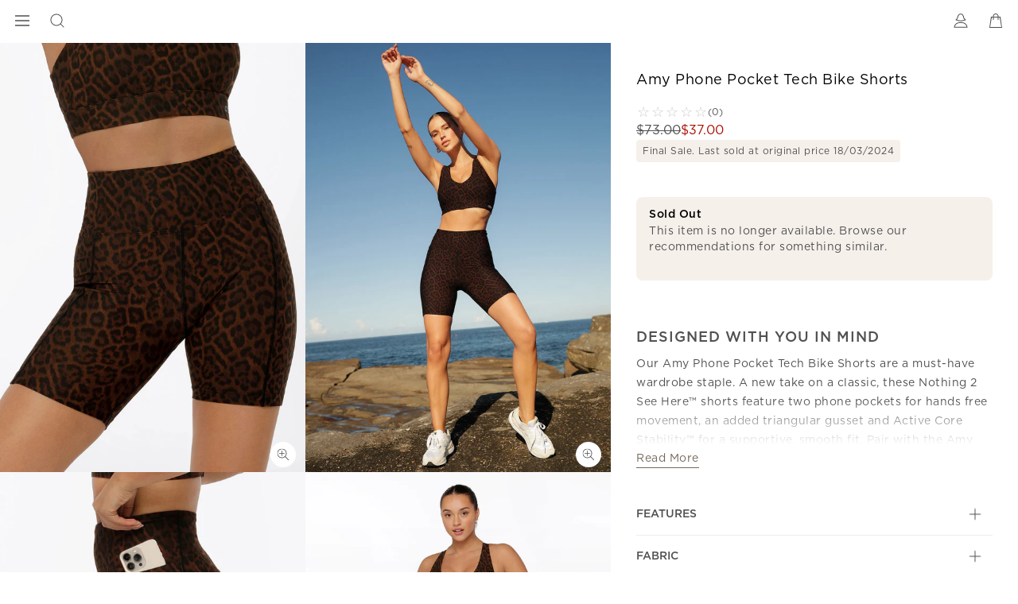

--- FILE ---
content_type: text/html; charset=utf-8
request_url: https://www.google.com/recaptcha/api2/anchor?ar=1&k=6LcPnlcqAAAAAIkwYtg-zHtW9JC7ZP14DtxaMp7p&co=aHR0cHM6Ly93d3cubG9ybmFqYW5lLmNvbTo0NDM.&hl=en&v=N67nZn4AqZkNcbeMu4prBgzg&size=invisible&anchor-ms=20000&execute-ms=30000&cb=dwkoge3rzinp
body_size: 49803
content:
<!DOCTYPE HTML><html dir="ltr" lang="en"><head><meta http-equiv="Content-Type" content="text/html; charset=UTF-8">
<meta http-equiv="X-UA-Compatible" content="IE=edge">
<title>reCAPTCHA</title>
<style type="text/css">
/* cyrillic-ext */
@font-face {
  font-family: 'Roboto';
  font-style: normal;
  font-weight: 400;
  font-stretch: 100%;
  src: url(//fonts.gstatic.com/s/roboto/v48/KFO7CnqEu92Fr1ME7kSn66aGLdTylUAMa3GUBHMdazTgWw.woff2) format('woff2');
  unicode-range: U+0460-052F, U+1C80-1C8A, U+20B4, U+2DE0-2DFF, U+A640-A69F, U+FE2E-FE2F;
}
/* cyrillic */
@font-face {
  font-family: 'Roboto';
  font-style: normal;
  font-weight: 400;
  font-stretch: 100%;
  src: url(//fonts.gstatic.com/s/roboto/v48/KFO7CnqEu92Fr1ME7kSn66aGLdTylUAMa3iUBHMdazTgWw.woff2) format('woff2');
  unicode-range: U+0301, U+0400-045F, U+0490-0491, U+04B0-04B1, U+2116;
}
/* greek-ext */
@font-face {
  font-family: 'Roboto';
  font-style: normal;
  font-weight: 400;
  font-stretch: 100%;
  src: url(//fonts.gstatic.com/s/roboto/v48/KFO7CnqEu92Fr1ME7kSn66aGLdTylUAMa3CUBHMdazTgWw.woff2) format('woff2');
  unicode-range: U+1F00-1FFF;
}
/* greek */
@font-face {
  font-family: 'Roboto';
  font-style: normal;
  font-weight: 400;
  font-stretch: 100%;
  src: url(//fonts.gstatic.com/s/roboto/v48/KFO7CnqEu92Fr1ME7kSn66aGLdTylUAMa3-UBHMdazTgWw.woff2) format('woff2');
  unicode-range: U+0370-0377, U+037A-037F, U+0384-038A, U+038C, U+038E-03A1, U+03A3-03FF;
}
/* math */
@font-face {
  font-family: 'Roboto';
  font-style: normal;
  font-weight: 400;
  font-stretch: 100%;
  src: url(//fonts.gstatic.com/s/roboto/v48/KFO7CnqEu92Fr1ME7kSn66aGLdTylUAMawCUBHMdazTgWw.woff2) format('woff2');
  unicode-range: U+0302-0303, U+0305, U+0307-0308, U+0310, U+0312, U+0315, U+031A, U+0326-0327, U+032C, U+032F-0330, U+0332-0333, U+0338, U+033A, U+0346, U+034D, U+0391-03A1, U+03A3-03A9, U+03B1-03C9, U+03D1, U+03D5-03D6, U+03F0-03F1, U+03F4-03F5, U+2016-2017, U+2034-2038, U+203C, U+2040, U+2043, U+2047, U+2050, U+2057, U+205F, U+2070-2071, U+2074-208E, U+2090-209C, U+20D0-20DC, U+20E1, U+20E5-20EF, U+2100-2112, U+2114-2115, U+2117-2121, U+2123-214F, U+2190, U+2192, U+2194-21AE, U+21B0-21E5, U+21F1-21F2, U+21F4-2211, U+2213-2214, U+2216-22FF, U+2308-230B, U+2310, U+2319, U+231C-2321, U+2336-237A, U+237C, U+2395, U+239B-23B7, U+23D0, U+23DC-23E1, U+2474-2475, U+25AF, U+25B3, U+25B7, U+25BD, U+25C1, U+25CA, U+25CC, U+25FB, U+266D-266F, U+27C0-27FF, U+2900-2AFF, U+2B0E-2B11, U+2B30-2B4C, U+2BFE, U+3030, U+FF5B, U+FF5D, U+1D400-1D7FF, U+1EE00-1EEFF;
}
/* symbols */
@font-face {
  font-family: 'Roboto';
  font-style: normal;
  font-weight: 400;
  font-stretch: 100%;
  src: url(//fonts.gstatic.com/s/roboto/v48/KFO7CnqEu92Fr1ME7kSn66aGLdTylUAMaxKUBHMdazTgWw.woff2) format('woff2');
  unicode-range: U+0001-000C, U+000E-001F, U+007F-009F, U+20DD-20E0, U+20E2-20E4, U+2150-218F, U+2190, U+2192, U+2194-2199, U+21AF, U+21E6-21F0, U+21F3, U+2218-2219, U+2299, U+22C4-22C6, U+2300-243F, U+2440-244A, U+2460-24FF, U+25A0-27BF, U+2800-28FF, U+2921-2922, U+2981, U+29BF, U+29EB, U+2B00-2BFF, U+4DC0-4DFF, U+FFF9-FFFB, U+10140-1018E, U+10190-1019C, U+101A0, U+101D0-101FD, U+102E0-102FB, U+10E60-10E7E, U+1D2C0-1D2D3, U+1D2E0-1D37F, U+1F000-1F0FF, U+1F100-1F1AD, U+1F1E6-1F1FF, U+1F30D-1F30F, U+1F315, U+1F31C, U+1F31E, U+1F320-1F32C, U+1F336, U+1F378, U+1F37D, U+1F382, U+1F393-1F39F, U+1F3A7-1F3A8, U+1F3AC-1F3AF, U+1F3C2, U+1F3C4-1F3C6, U+1F3CA-1F3CE, U+1F3D4-1F3E0, U+1F3ED, U+1F3F1-1F3F3, U+1F3F5-1F3F7, U+1F408, U+1F415, U+1F41F, U+1F426, U+1F43F, U+1F441-1F442, U+1F444, U+1F446-1F449, U+1F44C-1F44E, U+1F453, U+1F46A, U+1F47D, U+1F4A3, U+1F4B0, U+1F4B3, U+1F4B9, U+1F4BB, U+1F4BF, U+1F4C8-1F4CB, U+1F4D6, U+1F4DA, U+1F4DF, U+1F4E3-1F4E6, U+1F4EA-1F4ED, U+1F4F7, U+1F4F9-1F4FB, U+1F4FD-1F4FE, U+1F503, U+1F507-1F50B, U+1F50D, U+1F512-1F513, U+1F53E-1F54A, U+1F54F-1F5FA, U+1F610, U+1F650-1F67F, U+1F687, U+1F68D, U+1F691, U+1F694, U+1F698, U+1F6AD, U+1F6B2, U+1F6B9-1F6BA, U+1F6BC, U+1F6C6-1F6CF, U+1F6D3-1F6D7, U+1F6E0-1F6EA, U+1F6F0-1F6F3, U+1F6F7-1F6FC, U+1F700-1F7FF, U+1F800-1F80B, U+1F810-1F847, U+1F850-1F859, U+1F860-1F887, U+1F890-1F8AD, U+1F8B0-1F8BB, U+1F8C0-1F8C1, U+1F900-1F90B, U+1F93B, U+1F946, U+1F984, U+1F996, U+1F9E9, U+1FA00-1FA6F, U+1FA70-1FA7C, U+1FA80-1FA89, U+1FA8F-1FAC6, U+1FACE-1FADC, U+1FADF-1FAE9, U+1FAF0-1FAF8, U+1FB00-1FBFF;
}
/* vietnamese */
@font-face {
  font-family: 'Roboto';
  font-style: normal;
  font-weight: 400;
  font-stretch: 100%;
  src: url(//fonts.gstatic.com/s/roboto/v48/KFO7CnqEu92Fr1ME7kSn66aGLdTylUAMa3OUBHMdazTgWw.woff2) format('woff2');
  unicode-range: U+0102-0103, U+0110-0111, U+0128-0129, U+0168-0169, U+01A0-01A1, U+01AF-01B0, U+0300-0301, U+0303-0304, U+0308-0309, U+0323, U+0329, U+1EA0-1EF9, U+20AB;
}
/* latin-ext */
@font-face {
  font-family: 'Roboto';
  font-style: normal;
  font-weight: 400;
  font-stretch: 100%;
  src: url(//fonts.gstatic.com/s/roboto/v48/KFO7CnqEu92Fr1ME7kSn66aGLdTylUAMa3KUBHMdazTgWw.woff2) format('woff2');
  unicode-range: U+0100-02BA, U+02BD-02C5, U+02C7-02CC, U+02CE-02D7, U+02DD-02FF, U+0304, U+0308, U+0329, U+1D00-1DBF, U+1E00-1E9F, U+1EF2-1EFF, U+2020, U+20A0-20AB, U+20AD-20C0, U+2113, U+2C60-2C7F, U+A720-A7FF;
}
/* latin */
@font-face {
  font-family: 'Roboto';
  font-style: normal;
  font-weight: 400;
  font-stretch: 100%;
  src: url(//fonts.gstatic.com/s/roboto/v48/KFO7CnqEu92Fr1ME7kSn66aGLdTylUAMa3yUBHMdazQ.woff2) format('woff2');
  unicode-range: U+0000-00FF, U+0131, U+0152-0153, U+02BB-02BC, U+02C6, U+02DA, U+02DC, U+0304, U+0308, U+0329, U+2000-206F, U+20AC, U+2122, U+2191, U+2193, U+2212, U+2215, U+FEFF, U+FFFD;
}
/* cyrillic-ext */
@font-face {
  font-family: 'Roboto';
  font-style: normal;
  font-weight: 500;
  font-stretch: 100%;
  src: url(//fonts.gstatic.com/s/roboto/v48/KFO7CnqEu92Fr1ME7kSn66aGLdTylUAMa3GUBHMdazTgWw.woff2) format('woff2');
  unicode-range: U+0460-052F, U+1C80-1C8A, U+20B4, U+2DE0-2DFF, U+A640-A69F, U+FE2E-FE2F;
}
/* cyrillic */
@font-face {
  font-family: 'Roboto';
  font-style: normal;
  font-weight: 500;
  font-stretch: 100%;
  src: url(//fonts.gstatic.com/s/roboto/v48/KFO7CnqEu92Fr1ME7kSn66aGLdTylUAMa3iUBHMdazTgWw.woff2) format('woff2');
  unicode-range: U+0301, U+0400-045F, U+0490-0491, U+04B0-04B1, U+2116;
}
/* greek-ext */
@font-face {
  font-family: 'Roboto';
  font-style: normal;
  font-weight: 500;
  font-stretch: 100%;
  src: url(//fonts.gstatic.com/s/roboto/v48/KFO7CnqEu92Fr1ME7kSn66aGLdTylUAMa3CUBHMdazTgWw.woff2) format('woff2');
  unicode-range: U+1F00-1FFF;
}
/* greek */
@font-face {
  font-family: 'Roboto';
  font-style: normal;
  font-weight: 500;
  font-stretch: 100%;
  src: url(//fonts.gstatic.com/s/roboto/v48/KFO7CnqEu92Fr1ME7kSn66aGLdTylUAMa3-UBHMdazTgWw.woff2) format('woff2');
  unicode-range: U+0370-0377, U+037A-037F, U+0384-038A, U+038C, U+038E-03A1, U+03A3-03FF;
}
/* math */
@font-face {
  font-family: 'Roboto';
  font-style: normal;
  font-weight: 500;
  font-stretch: 100%;
  src: url(//fonts.gstatic.com/s/roboto/v48/KFO7CnqEu92Fr1ME7kSn66aGLdTylUAMawCUBHMdazTgWw.woff2) format('woff2');
  unicode-range: U+0302-0303, U+0305, U+0307-0308, U+0310, U+0312, U+0315, U+031A, U+0326-0327, U+032C, U+032F-0330, U+0332-0333, U+0338, U+033A, U+0346, U+034D, U+0391-03A1, U+03A3-03A9, U+03B1-03C9, U+03D1, U+03D5-03D6, U+03F0-03F1, U+03F4-03F5, U+2016-2017, U+2034-2038, U+203C, U+2040, U+2043, U+2047, U+2050, U+2057, U+205F, U+2070-2071, U+2074-208E, U+2090-209C, U+20D0-20DC, U+20E1, U+20E5-20EF, U+2100-2112, U+2114-2115, U+2117-2121, U+2123-214F, U+2190, U+2192, U+2194-21AE, U+21B0-21E5, U+21F1-21F2, U+21F4-2211, U+2213-2214, U+2216-22FF, U+2308-230B, U+2310, U+2319, U+231C-2321, U+2336-237A, U+237C, U+2395, U+239B-23B7, U+23D0, U+23DC-23E1, U+2474-2475, U+25AF, U+25B3, U+25B7, U+25BD, U+25C1, U+25CA, U+25CC, U+25FB, U+266D-266F, U+27C0-27FF, U+2900-2AFF, U+2B0E-2B11, U+2B30-2B4C, U+2BFE, U+3030, U+FF5B, U+FF5D, U+1D400-1D7FF, U+1EE00-1EEFF;
}
/* symbols */
@font-face {
  font-family: 'Roboto';
  font-style: normal;
  font-weight: 500;
  font-stretch: 100%;
  src: url(//fonts.gstatic.com/s/roboto/v48/KFO7CnqEu92Fr1ME7kSn66aGLdTylUAMaxKUBHMdazTgWw.woff2) format('woff2');
  unicode-range: U+0001-000C, U+000E-001F, U+007F-009F, U+20DD-20E0, U+20E2-20E4, U+2150-218F, U+2190, U+2192, U+2194-2199, U+21AF, U+21E6-21F0, U+21F3, U+2218-2219, U+2299, U+22C4-22C6, U+2300-243F, U+2440-244A, U+2460-24FF, U+25A0-27BF, U+2800-28FF, U+2921-2922, U+2981, U+29BF, U+29EB, U+2B00-2BFF, U+4DC0-4DFF, U+FFF9-FFFB, U+10140-1018E, U+10190-1019C, U+101A0, U+101D0-101FD, U+102E0-102FB, U+10E60-10E7E, U+1D2C0-1D2D3, U+1D2E0-1D37F, U+1F000-1F0FF, U+1F100-1F1AD, U+1F1E6-1F1FF, U+1F30D-1F30F, U+1F315, U+1F31C, U+1F31E, U+1F320-1F32C, U+1F336, U+1F378, U+1F37D, U+1F382, U+1F393-1F39F, U+1F3A7-1F3A8, U+1F3AC-1F3AF, U+1F3C2, U+1F3C4-1F3C6, U+1F3CA-1F3CE, U+1F3D4-1F3E0, U+1F3ED, U+1F3F1-1F3F3, U+1F3F5-1F3F7, U+1F408, U+1F415, U+1F41F, U+1F426, U+1F43F, U+1F441-1F442, U+1F444, U+1F446-1F449, U+1F44C-1F44E, U+1F453, U+1F46A, U+1F47D, U+1F4A3, U+1F4B0, U+1F4B3, U+1F4B9, U+1F4BB, U+1F4BF, U+1F4C8-1F4CB, U+1F4D6, U+1F4DA, U+1F4DF, U+1F4E3-1F4E6, U+1F4EA-1F4ED, U+1F4F7, U+1F4F9-1F4FB, U+1F4FD-1F4FE, U+1F503, U+1F507-1F50B, U+1F50D, U+1F512-1F513, U+1F53E-1F54A, U+1F54F-1F5FA, U+1F610, U+1F650-1F67F, U+1F687, U+1F68D, U+1F691, U+1F694, U+1F698, U+1F6AD, U+1F6B2, U+1F6B9-1F6BA, U+1F6BC, U+1F6C6-1F6CF, U+1F6D3-1F6D7, U+1F6E0-1F6EA, U+1F6F0-1F6F3, U+1F6F7-1F6FC, U+1F700-1F7FF, U+1F800-1F80B, U+1F810-1F847, U+1F850-1F859, U+1F860-1F887, U+1F890-1F8AD, U+1F8B0-1F8BB, U+1F8C0-1F8C1, U+1F900-1F90B, U+1F93B, U+1F946, U+1F984, U+1F996, U+1F9E9, U+1FA00-1FA6F, U+1FA70-1FA7C, U+1FA80-1FA89, U+1FA8F-1FAC6, U+1FACE-1FADC, U+1FADF-1FAE9, U+1FAF0-1FAF8, U+1FB00-1FBFF;
}
/* vietnamese */
@font-face {
  font-family: 'Roboto';
  font-style: normal;
  font-weight: 500;
  font-stretch: 100%;
  src: url(//fonts.gstatic.com/s/roboto/v48/KFO7CnqEu92Fr1ME7kSn66aGLdTylUAMa3OUBHMdazTgWw.woff2) format('woff2');
  unicode-range: U+0102-0103, U+0110-0111, U+0128-0129, U+0168-0169, U+01A0-01A1, U+01AF-01B0, U+0300-0301, U+0303-0304, U+0308-0309, U+0323, U+0329, U+1EA0-1EF9, U+20AB;
}
/* latin-ext */
@font-face {
  font-family: 'Roboto';
  font-style: normal;
  font-weight: 500;
  font-stretch: 100%;
  src: url(//fonts.gstatic.com/s/roboto/v48/KFO7CnqEu92Fr1ME7kSn66aGLdTylUAMa3KUBHMdazTgWw.woff2) format('woff2');
  unicode-range: U+0100-02BA, U+02BD-02C5, U+02C7-02CC, U+02CE-02D7, U+02DD-02FF, U+0304, U+0308, U+0329, U+1D00-1DBF, U+1E00-1E9F, U+1EF2-1EFF, U+2020, U+20A0-20AB, U+20AD-20C0, U+2113, U+2C60-2C7F, U+A720-A7FF;
}
/* latin */
@font-face {
  font-family: 'Roboto';
  font-style: normal;
  font-weight: 500;
  font-stretch: 100%;
  src: url(//fonts.gstatic.com/s/roboto/v48/KFO7CnqEu92Fr1ME7kSn66aGLdTylUAMa3yUBHMdazQ.woff2) format('woff2');
  unicode-range: U+0000-00FF, U+0131, U+0152-0153, U+02BB-02BC, U+02C6, U+02DA, U+02DC, U+0304, U+0308, U+0329, U+2000-206F, U+20AC, U+2122, U+2191, U+2193, U+2212, U+2215, U+FEFF, U+FFFD;
}
/* cyrillic-ext */
@font-face {
  font-family: 'Roboto';
  font-style: normal;
  font-weight: 900;
  font-stretch: 100%;
  src: url(//fonts.gstatic.com/s/roboto/v48/KFO7CnqEu92Fr1ME7kSn66aGLdTylUAMa3GUBHMdazTgWw.woff2) format('woff2');
  unicode-range: U+0460-052F, U+1C80-1C8A, U+20B4, U+2DE0-2DFF, U+A640-A69F, U+FE2E-FE2F;
}
/* cyrillic */
@font-face {
  font-family: 'Roboto';
  font-style: normal;
  font-weight: 900;
  font-stretch: 100%;
  src: url(//fonts.gstatic.com/s/roboto/v48/KFO7CnqEu92Fr1ME7kSn66aGLdTylUAMa3iUBHMdazTgWw.woff2) format('woff2');
  unicode-range: U+0301, U+0400-045F, U+0490-0491, U+04B0-04B1, U+2116;
}
/* greek-ext */
@font-face {
  font-family: 'Roboto';
  font-style: normal;
  font-weight: 900;
  font-stretch: 100%;
  src: url(//fonts.gstatic.com/s/roboto/v48/KFO7CnqEu92Fr1ME7kSn66aGLdTylUAMa3CUBHMdazTgWw.woff2) format('woff2');
  unicode-range: U+1F00-1FFF;
}
/* greek */
@font-face {
  font-family: 'Roboto';
  font-style: normal;
  font-weight: 900;
  font-stretch: 100%;
  src: url(//fonts.gstatic.com/s/roboto/v48/KFO7CnqEu92Fr1ME7kSn66aGLdTylUAMa3-UBHMdazTgWw.woff2) format('woff2');
  unicode-range: U+0370-0377, U+037A-037F, U+0384-038A, U+038C, U+038E-03A1, U+03A3-03FF;
}
/* math */
@font-face {
  font-family: 'Roboto';
  font-style: normal;
  font-weight: 900;
  font-stretch: 100%;
  src: url(//fonts.gstatic.com/s/roboto/v48/KFO7CnqEu92Fr1ME7kSn66aGLdTylUAMawCUBHMdazTgWw.woff2) format('woff2');
  unicode-range: U+0302-0303, U+0305, U+0307-0308, U+0310, U+0312, U+0315, U+031A, U+0326-0327, U+032C, U+032F-0330, U+0332-0333, U+0338, U+033A, U+0346, U+034D, U+0391-03A1, U+03A3-03A9, U+03B1-03C9, U+03D1, U+03D5-03D6, U+03F0-03F1, U+03F4-03F5, U+2016-2017, U+2034-2038, U+203C, U+2040, U+2043, U+2047, U+2050, U+2057, U+205F, U+2070-2071, U+2074-208E, U+2090-209C, U+20D0-20DC, U+20E1, U+20E5-20EF, U+2100-2112, U+2114-2115, U+2117-2121, U+2123-214F, U+2190, U+2192, U+2194-21AE, U+21B0-21E5, U+21F1-21F2, U+21F4-2211, U+2213-2214, U+2216-22FF, U+2308-230B, U+2310, U+2319, U+231C-2321, U+2336-237A, U+237C, U+2395, U+239B-23B7, U+23D0, U+23DC-23E1, U+2474-2475, U+25AF, U+25B3, U+25B7, U+25BD, U+25C1, U+25CA, U+25CC, U+25FB, U+266D-266F, U+27C0-27FF, U+2900-2AFF, U+2B0E-2B11, U+2B30-2B4C, U+2BFE, U+3030, U+FF5B, U+FF5D, U+1D400-1D7FF, U+1EE00-1EEFF;
}
/* symbols */
@font-face {
  font-family: 'Roboto';
  font-style: normal;
  font-weight: 900;
  font-stretch: 100%;
  src: url(//fonts.gstatic.com/s/roboto/v48/KFO7CnqEu92Fr1ME7kSn66aGLdTylUAMaxKUBHMdazTgWw.woff2) format('woff2');
  unicode-range: U+0001-000C, U+000E-001F, U+007F-009F, U+20DD-20E0, U+20E2-20E4, U+2150-218F, U+2190, U+2192, U+2194-2199, U+21AF, U+21E6-21F0, U+21F3, U+2218-2219, U+2299, U+22C4-22C6, U+2300-243F, U+2440-244A, U+2460-24FF, U+25A0-27BF, U+2800-28FF, U+2921-2922, U+2981, U+29BF, U+29EB, U+2B00-2BFF, U+4DC0-4DFF, U+FFF9-FFFB, U+10140-1018E, U+10190-1019C, U+101A0, U+101D0-101FD, U+102E0-102FB, U+10E60-10E7E, U+1D2C0-1D2D3, U+1D2E0-1D37F, U+1F000-1F0FF, U+1F100-1F1AD, U+1F1E6-1F1FF, U+1F30D-1F30F, U+1F315, U+1F31C, U+1F31E, U+1F320-1F32C, U+1F336, U+1F378, U+1F37D, U+1F382, U+1F393-1F39F, U+1F3A7-1F3A8, U+1F3AC-1F3AF, U+1F3C2, U+1F3C4-1F3C6, U+1F3CA-1F3CE, U+1F3D4-1F3E0, U+1F3ED, U+1F3F1-1F3F3, U+1F3F5-1F3F7, U+1F408, U+1F415, U+1F41F, U+1F426, U+1F43F, U+1F441-1F442, U+1F444, U+1F446-1F449, U+1F44C-1F44E, U+1F453, U+1F46A, U+1F47D, U+1F4A3, U+1F4B0, U+1F4B3, U+1F4B9, U+1F4BB, U+1F4BF, U+1F4C8-1F4CB, U+1F4D6, U+1F4DA, U+1F4DF, U+1F4E3-1F4E6, U+1F4EA-1F4ED, U+1F4F7, U+1F4F9-1F4FB, U+1F4FD-1F4FE, U+1F503, U+1F507-1F50B, U+1F50D, U+1F512-1F513, U+1F53E-1F54A, U+1F54F-1F5FA, U+1F610, U+1F650-1F67F, U+1F687, U+1F68D, U+1F691, U+1F694, U+1F698, U+1F6AD, U+1F6B2, U+1F6B9-1F6BA, U+1F6BC, U+1F6C6-1F6CF, U+1F6D3-1F6D7, U+1F6E0-1F6EA, U+1F6F0-1F6F3, U+1F6F7-1F6FC, U+1F700-1F7FF, U+1F800-1F80B, U+1F810-1F847, U+1F850-1F859, U+1F860-1F887, U+1F890-1F8AD, U+1F8B0-1F8BB, U+1F8C0-1F8C1, U+1F900-1F90B, U+1F93B, U+1F946, U+1F984, U+1F996, U+1F9E9, U+1FA00-1FA6F, U+1FA70-1FA7C, U+1FA80-1FA89, U+1FA8F-1FAC6, U+1FACE-1FADC, U+1FADF-1FAE9, U+1FAF0-1FAF8, U+1FB00-1FBFF;
}
/* vietnamese */
@font-face {
  font-family: 'Roboto';
  font-style: normal;
  font-weight: 900;
  font-stretch: 100%;
  src: url(//fonts.gstatic.com/s/roboto/v48/KFO7CnqEu92Fr1ME7kSn66aGLdTylUAMa3OUBHMdazTgWw.woff2) format('woff2');
  unicode-range: U+0102-0103, U+0110-0111, U+0128-0129, U+0168-0169, U+01A0-01A1, U+01AF-01B0, U+0300-0301, U+0303-0304, U+0308-0309, U+0323, U+0329, U+1EA0-1EF9, U+20AB;
}
/* latin-ext */
@font-face {
  font-family: 'Roboto';
  font-style: normal;
  font-weight: 900;
  font-stretch: 100%;
  src: url(//fonts.gstatic.com/s/roboto/v48/KFO7CnqEu92Fr1ME7kSn66aGLdTylUAMa3KUBHMdazTgWw.woff2) format('woff2');
  unicode-range: U+0100-02BA, U+02BD-02C5, U+02C7-02CC, U+02CE-02D7, U+02DD-02FF, U+0304, U+0308, U+0329, U+1D00-1DBF, U+1E00-1E9F, U+1EF2-1EFF, U+2020, U+20A0-20AB, U+20AD-20C0, U+2113, U+2C60-2C7F, U+A720-A7FF;
}
/* latin */
@font-face {
  font-family: 'Roboto';
  font-style: normal;
  font-weight: 900;
  font-stretch: 100%;
  src: url(//fonts.gstatic.com/s/roboto/v48/KFO7CnqEu92Fr1ME7kSn66aGLdTylUAMa3yUBHMdazQ.woff2) format('woff2');
  unicode-range: U+0000-00FF, U+0131, U+0152-0153, U+02BB-02BC, U+02C6, U+02DA, U+02DC, U+0304, U+0308, U+0329, U+2000-206F, U+20AC, U+2122, U+2191, U+2193, U+2212, U+2215, U+FEFF, U+FFFD;
}

</style>
<link rel="stylesheet" type="text/css" href="https://www.gstatic.com/recaptcha/releases/N67nZn4AqZkNcbeMu4prBgzg/styles__ltr.css">
<script nonce="2EPpMrA7GOHlEg4ikS3Sog" type="text/javascript">window['__recaptcha_api'] = 'https://www.google.com/recaptcha/api2/';</script>
<script type="text/javascript" src="https://www.gstatic.com/recaptcha/releases/N67nZn4AqZkNcbeMu4prBgzg/recaptcha__en.js" nonce="2EPpMrA7GOHlEg4ikS3Sog">
      
    </script></head>
<body><div id="rc-anchor-alert" class="rc-anchor-alert"></div>
<input type="hidden" id="recaptcha-token" value="[base64]">
<script type="text/javascript" nonce="2EPpMrA7GOHlEg4ikS3Sog">
      recaptcha.anchor.Main.init("[\x22ainput\x22,[\x22bgdata\x22,\x22\x22,\[base64]/[base64]/[base64]/bmV3IHJbeF0oY1swXSk6RT09Mj9uZXcgclt4XShjWzBdLGNbMV0pOkU9PTM/bmV3IHJbeF0oY1swXSxjWzFdLGNbMl0pOkU9PTQ/[base64]/[base64]/[base64]/[base64]/[base64]/[base64]/[base64]/[base64]\x22,\[base64]\\u003d\\u003d\x22,\[base64]/Cr8OZwqvDsj8PC8Ozw69DdHc3wqjCgcKawrfDisONw7zClcOxw6zDgcKFXmdFwqnCmQpRPAXDncOeHsOtw5TDrcOiw6ttw6DCvMK8wp/CgcKNDlvCuTd/w7LCk2bConPDmMOsw7EvW8KRWsKlAEjClDcrw5HCm8ObwoRjw6vDrcKAwoDDvnQqNcOAwoLClcKow51bYcO4U37CmMO+IwXDhcKWf8Kbc0dwVX1Aw54Bc3pUQMOjfsK/w5vCvsKVw5YyX8KLQcKAOSJfCcK2w4zDuVfDgUHCvlPCrmpgOsKgZsOew5RJw40pwpdBICnCv8KgaQfDpsK6asKuw6Nfw7htOsKOw4HCvsOfwqbDigHDqsKMw5LCscKPcn/CuE03asODwpzDisKvwpBNIxg3HgzCqSlawo3Ck0wfw7nCqsOhw57ClsOYwqPDvUnDrsO2w5zDtHHCu3nCnsKTAC9Xwr9tRUDCuMOuw7DCsEfDilfDusO9MC1pwr0Yw7kZXC4wW2oqUQVDBcKWM8OjBMKswqDCpyHCl8Osw6FQXTdtK3/Cl20sw6vCl8O0w7TCt01jwoTDji5mw4TCuQBqw7M2esKawqVVLsKqw7s/ezoZw47DqnR6JGkxcsK2w5BeQC8WIsKRaxzDg8KlK0XCs8KLP8OBOFDDvsKMw6V2IcKzw7Rmwr7Dvmxpw57Cg2bDhmHCt8KYw5fCrCh4BMOkw4AUeyrCo8KuB0orw5MeCcO7UTNqTMOkwo1kYMK3w4/[base64]/ChGjCqcKvUsKDw5Eudm1Aw4Q/[base64]/CgMORw4XDisOdw6Vew7nDgcKswqIQw57Dp8OPwofCjcOwbiAPw7DCuMOXw7PDqwk9GFpLw7/[base64]/LcKQw47CuRPCiMOrXsOEVHYVET40FsKFwp/CrAgEwrvCrErCsRXCrBx1wrXDjcKZw7FyHCshw4LCunzDjcKrBG4+w41iS8KGw6Ucwr9lw77Dtn/Dlwhyw7giwp8xw6vDj8OFwqvDsMOdw7I/L8ORwrPChx7CmcKTdWXDpnrCl8ODQlzCn8K3P2DCtMO9wooEASQfwp/DjW4vW8OAVsOdw5vCpAfCjsOpf8Oyw4zDhgEiWg/[base64]/w6dpw5nCjWLCjklqw6/DihkUAFzCmVVlwo7CvmTDj0HDisKxTkATw6rCqCTDtD3DisKGw5TCqMK3w5pjwr1cMwHDgUhLw4PCj8KcIcK1wqnCs8KHwrciEMOuJsKIwpAAw5svXTE5YjzDtMO+w7vDlivCrDnDlGTDnkgidmI2QinCiMKPXWk3w63CjcKGwrZXNMOBwpR7cBzCvHckw7/[base64]/CkG5YwrfClg8dLMK3wp0zwrnChcKTw74ywqRmDcKoXGLDqEV7H8OZCBMkwqLCocOBRcOwEXx/[base64]/[base64]/Cl8KjS8OmwpRFNMKUd8K0XG9Bd8OMc0c7wo0/w50eUMOqU8OQwofDuGDDuVFZEsKkwrLDmT07e8KoU8ObdHgfwqvDm8OaD3zDh8Kdw6gYcDHDo8KQw5tPX8KIbQvChXhZwpZ+wrPDjsOedcOdwofCiMKOw6bCtFJaw67CnMOrHzrDpsKQw6pgc8OADnFaf8KKfMKvwp/DrkR1ZcO4ZsObwprCqTrCgMORdMOWCAfCmcKOPsKfwpwbTA4gR8KlPsOXw7bCscKWwrNOWsO2f8OUw5pawr7DiMKdBRHDlBA5w5VOB24uw6/DlzzDs8OQYFpIwqYODwnDpMOxwrnCnsOqwqnCmcKrwoPDlysYwrDDl2PDocKNwokcchzDkMOZwpvCosKkwr8bwrTDqBEKZmfDnTbChVA9ZF/DoicYw5PCqxdXOMOlBCJ2ecKEwpzDl8OAw6LCnXkaacKHIcK5FsOxw4QHD8KdXsK5wrvCimXCqMOIwoxfwpfCsBwwCWXDlsKLwod/O1Ehw5R0w44lVcK0w5HCn2QUw68ZNizCrsKuw7QTw6TDnMKdc8KARSwaKSZ/[base64]/McOmfsO8BlzCnVFQIsKQejvDmsO4Jw7CrMK4w5nChcKLGMO4wrbDkEjCsMKEw6TCiBfDnEnCnMO4J8Kaw5sVRRNswqY5ITEUw5zCs8K4w7rDtcObwpXDn8KXw7wMaMOpwpjCkMKkw5YhVCrDmWRoLHYTw7oYw5hqwoTCtW/Dm2tBEArDocO2UFLCrwzDjMKtGh/[base64]/fMK1wrtffHXDg8KxLkZDw6nCpllkwrzDq1fCmRzDsR3CqHhVwqHDp8KZwqnCn8O0wp4EXsOFTcOVaMK/[base64]/wqwaGMO3RcKyw5bDuwRGwoVtEDtHwqfDjsKkIcO6wpAsw4fDtcOVwqvDgTxRF8KkH8KjBizCvX7DtMOFw73Du8KnwpfCi8OgHlMfwq9paXd3RMOfUh7Ct8ODb8KvSsK4w57Cq03DiRwSwpN5w4Qdwp/Dt31iIcORwrHDkFppw7xVPMOlwrTCusOSw4N7NMOhHi5gwr/Dp8KzUcKDfMKGJ8KCwoYuwqTDt0Y/[base64]/CjDsbNnFYw7DCkMKGf8KeXcKCcjzCqsKEwow/fMKneW5ldsOrR8KbTV3CpWbDocKewrvDvcOJDsO4woTDqMOpw6nDlRVqw7Qfw6hNGHhvIVhpwoDCliLCkiTDmTzCvRXCsmHDtifCrsKMw7obcnjCoVY6NsO/[base64]/DpMKpw4hpI8KIP8OHTcKPViPDtcO0QC1gfwsbw6lPwqzCn8OSwokHw4zCv0Euw7rCk8O1wqTDrsOswp7Ct8KgJcKCPsK6ZyU6TsO5DcKfAsKIw7gtwrBRZw0Me8K6w7gyQ8Oow4/DmMKWwqJeOiXCj8KWK8OHwrzCrW/DsCtVwogUwqEzwpF7IsKBWMKswqwSeE3DkUnCpG/[base64]/HgTDrsKtVl3DmArDvFTDtgHCt8O6w48mw73CslthUDvDg8OaX8KXwrBWVkLCi8KgD2M+wpg4BQYFHk89worCusOqwpUgw5vCk8OBQsOdRsO+dTTCjsKXf8OLHcO/[base64]/TcOQGcKEwrTCjR/DinXDmsKCT2/Cj3/Cg8KUUcKlwrXDkMO5w7NCw6/Con8qRXbCqMK7w5nDmRHDsMKcwo05CMOkDMOhasK4w6dlw6HDom/CsnTCsGjChyvDoxvDpMObwoJ1w5LCv8OpwpZvwoxtwoswwoILw5fDgsKnXRbDvB7CuzjCp8OmfMOhZ8OEBcKbS8OACMOZPyR6Hz/CgsO5TMOHwocVIS80KMOHwp1vJsOAEMOcKMKbwpvClMO0wp83ZsOrDGDChzvDu0PCgnnCvVVtwooXb1orfsKKwq7DoVLDogwkwpTCiBjDosOETcK1wpUrwp/[base64]/[base64]/DhMKvIMKDwoh4IXJkw6ENXsKrw4PCtcOxKsKpwrdTZ33Dh2TCuFdbDMK0D8OCwpbCsg/DiMOXGcO0GWfDo8OGBkYMfT3Chw/CrcOgw7TCtR7DmUQ+woh6eQMoDEZxSMOkw7LCpivCgmbDlsOQw5Zrwpl5wpFdOMK9M8K1wrhHA2I2SErCp00HQ8OfwoJxwprCgcOeVsK/wqvCmsOzwo3CtsKxCsKHwqhccMOnwo3CqMOIwp3DssOAw5coVMKiaMOCwpfDkMKdw4Qaw4zDlcO2RzQPHAMEw6dwTEwMw5UXw7oSGCjCucKXwqF9wpdQSD/CkMO8SxLCnz5bwqjCmMKHWDXDrwo/[base64]/DrsOGw5/DskpGVnBzHsKkSUYKwr17dMKbwpZDFCtuwprCn0JSY24qw5DDkMOHRcO3w5VpwoBvw7UYwpTDpFxfKQx5LBheIEvDusOdGiAcO1XDo2rDsxTDrMOXM3FlFm4JTsK3woHDslhwHCQSwpHCp8OKJcKqw7gaa8K4H1wiZErCgMKRVy/CjyE6UsO5w6fDgMK0OsKsWsO9JxzCscODw53ChmLDkiBiW8KQwrrDiMORw7Brw60sw7vCsGTDuDcqBMOiw5bCk8KKc0lFZ8Otw61LwrLCpwnCg8KgE084w7Nhwq5iTMOdVUYLPMK4ecK7wqTCkw5nwr1ywo/Dqkg5w5sKw43DocK5ecKsw7/DhBd/w7dpGio4w4XDpcK/w4fDusKyWVrDjlPCncORYhBrAWPDg8OBJMOcfE5hGAVpJG3Dm8KKEHoBFF9PwqfDpDnDisKgw7x4w4rCg20BwrUswq5zfH7DtMOSPMO0wqTDhcK/d8OndMOxMBFVCSxjUhNXwq/Co0DCunAWEjDDksKYJ2nDm8K9QS3DkwoAYsOWQwfDscOUwpfDoVJMccKEZcKwwqZRwqLDs8OgJDJjwrPCn8OGw7YIQAfDjsK1w5h3wpbCmMOHPMKTcSpew7vCosOew6sjwr3Ck3TChiJSbMO1wpkvQD94EsKAB8OJwqvCjsOaw7vCu8OrwrNawp/CpsKlEcO5OMKYTj7CiMKywqVswpdSwpgdEl7CpT/CpnkrO8OiSkbDoMOTdMKpTG3DhcKeFMOEBVLCpMKyICXDuRHDrcORSsKfPnXDuMOCYT02ei50RMOZYgA+w7cPfsK7w4QYw4vCvm9Ow6/CrMK9woPDj8OeJcOdfX8NYR8zUnzDvsOpYG1uIMKDcmLCgsKaw5bDgko9wrzCnMO4RHIZwpBHG8KqV8KjRD3CpcKSwoIJNEDCnsKVNMKAw4oxwrPDvw/CpzPDmABdw5Eywr3DjsO+wphJNl3CiMKawpHDiRJyw4fDpsK2AMOCw7bDvhXDkcOIwrLDsMKzwpzCksKDwr7DhW/Cj8OUwr5/TgRjwoDCvcOEw4DDnyY4GxfDuFpeb8OiJsOOw4nCi8KewoN5w7hpScO3XRXCuB3DrkDCqcKFFMOSw59QLsOhY8OhwqfCgcO/[base64]/[base64]/Du2t+wrBbJcOYw5bChMKeO01+wpdBOzDCvDPDk8Kxw5YWwoQEw4/[base64]/wpbDuGbCgDE+DsOHEyrCvXvCjFsgQC/Cg8Kfwq0nw5tVVcKHSCzChsOrw6TDncOhW1nDqMOXwppPwp5oH0NBMcOaUxxIwpXCpcOHbjxoa3sfLcOLUMKyODfCt1gXe8K/fMOHYkcSw47DlMKzSsOmw6tvehnDpU05Q1nDocOJw4rDujzDjR/[base64]/CrXPDgsK/w74le03DqcKqwpvCssOGwr/Co8OWw4FTdcKxGkkvwrnClcOERyrCrHV2csK0DTbDosKNwqpfDcKpwo0jw53DvMOZKRg/w6DCmMKjJm4yw4zDrCbDgFfDo8OzKMO0eQssw57DqwzDhRTDjWNLw4Nda8OYwpjDvDdkwqx4wqIPS8OpwrglGwLDgm/DksKQwrxzAMK3w6Fgw4VnwqFjw5lywpkaw57Cj8K5GFnCs15Zw7g6wp3DsVHDtXxyw7liwopkw6wiwqbDjiMFScKdX8OJw4/CjMOGw49HwozDlcOqwqnDvlUlwpUgw6fDsQrCtGnCiHrCgnrDncOkw63CgsOYHmMawoF+wrjDq3TCoMKewq7DqjdSDl/DgsOCG3gPPMOfQFs8w5vCuAXCosOaHH3CnMOKE8O7w6rChMO/[base64]/CrxMqw5zDokNuwrnDm8K/wrvCrsKoZsObwp/DgGTDs1DDhU1Rw4fDnFbCnsKOAFo5WMOYw7TCiDl/GVvDn8KxHsK6w7zDvHXDjcK2BcKFBz9QD8KFCsOnZjFvWMKWL8K4wqfCqsK6w5PDrSZOw4tzw4HDtsKOLsKvT8OZMcOqGMK5csKtw6vCoGjCkE/Cty1kfsORw6fDmcOzwozDncKSRMKbwoPDlUUbKBTClnrDtTdRXsKKw7bDpnfDmV48S8OgwqVPw6BKQHnCsAssTcKZw5zCgsOjw4B3dsKeBsO7w7V5woY6worDgsKawrYnaWTChMKLwp0mwqYaE8OBdMKsw5/DuCw6Y8OGHMK3w7PDhsOHUSB0w4vDgSnDjxDCvgBPIUs7MBjDjsO0HxEKworCqB/[base64]/DtMO8w5zCqgp6wpAxb1wZw5VGwrxIwojCvE7CrwlZw7EIb1XCu8KuwprChMKnHQlrPMK/[base64]/Dv8KDwonCjMKgwqkxDBPCtsOHLG8LT8KDwogPw7QWw7TCuVpgwp44wo/CgyctTWdEXHjCrsOfIsKeYjMlw4dEV8KPwpZ9RsKCwpIXw4jDk2EJQMKYSWl2NsKfaWrCjCzCuMOgdC/DkDEMwop9AR8kw4/DrS/CvE1UF2w/w7HDnwZBwr1mwqpgw4hiC8KUw4jDg0PCq8O3w7HDrcOrw55xZMOzwq80w7IMwoUBccO0GcOow4TDv8Kfw7bDj3LCoMKnw67CvMK/[base64]/[base64]/[base64]/OMKdDk86EsK4Hw5BGR4yworDoMOoOcOIw457Xh3CuE3DgMKjRyIxwo0kLMOQKF/Dh8KeWTxvwpDDmsKnDGZcFcKrwrZ4NlR8JsKYRmDCvnHClmQhUHjDo3p/w7hJw7w/DEAQQnDDjMOnw7RkacOlPgdJLsKrYmNewqlSwrLDplF1Y0DDjwXDvsKjPcKRwrnCrEp9ZsOYwoRVcMKHISnDmHUyB0IMLgTCqcKYw7nCvcKuwrzDnMOlY8KfQhcTw6PCpU9Lwpc+eMK/YFbCnMKTwp/CmcO+w67DqcOCDsKtB8Orw6zDhTDDssK6w7IPYkJzw53DpcKOecKMI8KLHsKrwq4CEU5ESA1fUWrCoQHCgnfCh8KBwr3Cq0nDg8OLYMOTJMO7NmdYwrwSGAwdwqg0w67DkcOCwrIuUkzDncK6wpPCmkvDusOywpJPecOOwopgHMOgWjHCuFdbwq1/[base64]/w7RvwoVXw7BLwrDDn8OUwqPCpTlMEjXDhsOww6jDiMO9wrjDjAx8wo9xw7HDtWHCpcO9IMK9wrvDo8KfWMOIcSEuBcOVwrnDigHDqsOPXMKAw71iwooJwpbDjcOyw6/DtCXCncKwEsKKwrfCusKoRMKZw4ACwrIXw6BOGcKqwpxIw6k7KHTCm1/Dn8OCecKOw57CtW7DpVdEcnbDqcOvw5rDvMO2w5XDm8OQwpnDjgLCmW0RwoRXw63DkcKYwr3Cv8OywqTCkxHDlMOeMExBUi9Sw47DhjDCisKQcsO7QMOHw4fCi8KtOsKKw4nCvXTDm8OYScOEEhHDtFsow7hUw4RFFMOyw7/DpU89wqF9ShJ0wq3DiXXCisKxB8O0w4TDlHkyfjzCmmRtZhXDgEV6wqEAKcOAw7BwbMKmw4kwwrEaRsKiI8O6wqbDo8Kzwr5QECrDiALCsGMuBlc/w6NNwpLCqcKZwqcob8KJw6XCii/[base64]/wrzCucKsXcOww4TDrXF8WWTCvsOQUcKfw4zDvwXCq8O6wrvCnMONSFp5Y8KSwogjwpfCmcKpw7zCnDbDlMKJwr88b8OAwoFTMsK7wr9SAcKhGcKDw7JzEMKeIcOPwqzDuHUjw49jwoMHwoQoNsOew7Bnw44Uw7FHwpPCv8Olw7lAM1/[base64]/Cgmw1wrNFZ8KJVsKawozCkA5PdMK+PMODwrRLw6h3w6Qyw4jDpW0Awo5JHjZdJcOIYMOewo/Dh1MWfsOuI3NKDiBRDT1jw67CuMKTw51Uw49lEDQdacK6w6x3w5MGwpvCtS1cw6rCj0lfwqTCohoYKSoeVCp1Sjplw6Mdb8KoBcKNKB7CslfChcOXw5MKQ27Dqkg9wpnCnMKhwqDDr8KCw7/Dv8O+w7Ugw5fDugbCjcKOF8O1wr9nwotXw4cJXcOqdR7DkypYw7rCtcO4a1XCiiJiwoMeR8Oiw6rDm2/CisK7dCLDjsKhWjrDosOMJy3CoRHDvWwESsKKw4oMw4TDogvClcKXwozDucKca8OlwrlKwprDq8OuwqZTwqXCsMKlRMKbw5FUQ8K/ZVtiwqDCgMKNw7FwFFXDnh3ConcpJyoGw4HDhsO6w57DrsOvZcKlwoLCiX4WB8O/wrFgwpjDncKyJjrDvcKsw5LCpHYPw4/CmRZ0wqc8NMK+w5AMAMOnbMKvKsO6DsOhw63DrhPCkcOHXDMQEXjDksO9VsKpPnQ8TzwQw5QWwopXbMO7w60XRTBzHcO8QcOQw7PDhg3CssOpwr/CuSfDtC/DrsOVHMKtwqBvVsOdAsKkQU3Dk8Oowr/[base64]/acOuw7BvdndBwrvDhk9FKMOZdR8uwrzDmcOVw7shw5bDncKJVsOpwrfDg1bCgsOPEsOhw4/[base64]/DpAjDtQJdw6kcSMO1wq5jw45mMMOVYk4DTlU/TMO2WG4DWMO0w4URfD3Dgk3CmzoCXx43w4fCkMKaa8Kxw75YHsKNwrQGLxTCs2rDpGxMwphDw7HCkTHDnMKxw6/DskXCvEbCkzobLMOBWcKUwq0YYVnDvcKGMsKnwoHCsC0zwovDpMK8Ym9Qwps+S8KCwoZJw5zDmAfDvmvDoyrDhQgZw7hCBznCi2/[base64]/[base64]/Cgw5aX3sNw5/ChcKjIcKTBBMMw63DhH7DvBnCqcO/[base64]/[base64]/[base64]/[base64]/[base64]/wrotaXRqSBHDpFAvdmTDkRIhw7AzRndSCsKhwqPDoMOYwp7CvmvCrFLDnGFYaMONeMKWwqlwISXCql5Dw6BawqnCt2hUwrTDlx3Dq0dcTzbCq37DiTRow7AXT8KLacKkJU3Dj8OJwr/[base64]/Co8KOwp4aYcKYw4IQBkwYw5vDolU9S0UOBMKqWMOcdS/Cj3fCvUYTBxU6w5vCi3kkBcKkJ8OQRx3DolFbFcK3w6M9TsOjwp5/VMKtw7XCgmQLVGhaAB0vMMKuw4zDmMKSaMKzw6dIw67ChBjCgTUXw7/[base64]/JVR9w6JMw4tgw47CsCgGcVfCmWHDjAhxeycxCcKpTV0Bw5hIT1YgWgvDkAAtw4jDocOCw4gIFh3Din8JwroWw7jCnTlkccKCd3NRwoxjL8Ofw5QWw6vCoB88w7rDm8OvYTzDoQjCpT5/wo0/UsKDw4QdwoDCl8OYw6bCnRdfScKfVcOIFSXDgg3DpMKpwqVlTcKjw4wcRcKaw795wqF/CcKeG13DvWDCnMKEOAA5w5YIGQ7Chy1MwprCtcOuY8KeTsOQfcKbw5bCtcOHw4JDw5ctHDHDhmglEUcRwqBrVcKRw504wqLDjwVGfcOQPgBgXsOZwq7DjAtiwqhmNHzDrizDgCzCrU3DvMKNVsK0wos/VxBZw58+w5x3woVDYkbCvcO5YgnDliJkFcKXw4HCnQFGGnnChTbCs8Ktwqk4w5QNLihlZsKTwoZAwqFsw41QRgYZbMOwwpdSwqvDuMKIL8OYW3B9XMOcFz9FbBrDocOdZMOLMsOLfcK8w6TCs8O8wrYbw6INw6/CiExvU0BUwrTDucKNwpJQw5MDUl4ow7HDuWnDlMOvJm7DnsOuw4jCkDDCt3LDt8KRMcKGaMOgWsKgwpFjw5VkHH7DksOueMKvTyFXaMKGBMKJw47CpMOLw79qZErCrsOswptWbcKyw5PDtHnDkWk/wolrw41hwobCi1cFw5DCqHXDg8OkZFYAHFkNw63DpwAww4hjBT0pfHRSwqNNw6LCqVjDlzbCihFTw6Isw54Xw7UIcsKichrDjkbDpsOvwqNRCBQrwrHDsR4Td8OQIMKMBsO9NVAPM8OvLCkLw6YhwptiU8K+wpvDl8KSWsOZw7TCp3xeak/ChkfDv8KkT1DDosObaD1xJsKwwqgXOlrDtlTCunzDp8KeCTnCjMOmwrgBLjBAU37CpF/Cj8O3I24Vw5wIfQvDmcKVwpVuw68YIsK1wpEJw4/CgcOwwp5NKEZOCDHDmMKjTk/CrMKfwqjCl8Kjw5VAAMKSTi9UWgTCkMO3wqV3a2TCvcK+wo5FbRd9w5USS1vCvSHClE45w6bCuGvCssKwPsKaw48Rw6UORBA2Widbw4DDrx1jw47ClDvCqQVLRDfCncODK2bCrMOpYMOfwoUGw4PCuUd4woI+w61cw6PChsKHb0fCq8O+w7bDlh/Cj8OKw4/DtMKYdsK3w5XDkmo5MsOCw7V9OGRSw5jDqyHCpAspUB3Cky3CsxVWPMKfUD0wwrRIw64Xwo/[base64]/[base64]/DocORC8OIVsKAwqDDqcOTw6ZoOEB9w5/DsDgafHbCocOBAz1XwprDn8KawqQ2ccOLFz5fP8KlWsO0wpHCjsKuC8KVwoDDsMK0U8KlFMOXawxpw7sSXB4eesO1O3xbcgfDpcKHw4BTRERZZMKOw6jCmXQZc0IFHMK4w6PCq8OQwoXDosKtBsOYw4fDq8KvdkHDm8Osw5rCmsO1wr1QXMKbwoPDhD/CvDbDhcOiwqbDvV/DqFoKK34Xw7E+J8OIDsKmw58Ow65uw6vCicO/[base64]/[base64]/DnFoLwrABFCvCjAtMwqPDvMOaLzLDj8OYYhbDnjXCvMOqw5jCg8KuwrfDp8OnWGjCjsKDPy4zAcKUwrHDvAgSR1c0ZMKQUMKmalfCsFbCgMOIcwfCksKzG8OUe8KXwoRDBcO4fcOcFD0oHsKtwrUUdUrDusOPW8OFD8OwWGjDgMKLw4XCocOHK0/DqzRFw4Mpw7bDvcKNw6lIwoN0w4nCjcOzwrQqw6cBw4UFw7fCp8KdwpXDjRfCtMO6Ix3Dr2DCvSrCuiTCkMOzTMOnHcOuw6fCtMKbQRrCrsO6w6cwTmTCl8OXdcKMbcOzb8OwKmzDlw3DkyHDmCEOBnIGOFYhw68iw7PCuAjDpcKDZGkkGQLDncOww5gfw5t/FDXDu8Oow5nDhsKFw5HDmnHCv8OKw5d5w6fDrcKsw6IxUC/DisKRM8KXM8K4fMKeE8KvK8KccQUBUhvCkRnDgsOvVWLDvcKnw7PCgsOkw5rCvAHCkhoBw7vCvnUqeA3Dtn8gw4/CqD/DpUVUIyrDslcmV8KYw6hkIA/ChcKjH8OswqHDksK+wrHCksKYw70xwr4GwrLDrCJ1AQFwf8K0wrkfw4VHwpAuwq7CqcOuG8KGPMOVU1JPDnMcwq97K8KyCsKfecOxw6ABw5sDw6LCtBZ1UMODw7vDmsK6wpsFwq/Ci2LDpcOBWsKXXF8QWCPCsMOgw7XDj8KGwonCgmnDmCo5wokCHcKQwq/DuDjCgsKQcsKKdiXCkMOFWk5pw6PDvMKEaXbCsxcWwrzDl1UCLVB5BGJHwrtiTxFGw6vChydPdkbDvFrCqsKiwoltw7PDq8OMF8ODw4YVwqLCr0kwwoDDhGPCuSJmw6M5w5YSecOiTcO8Y8K/[base64]/CiMOXK2sYw7pkDMKxwrHCqnxTIU1xwo/CulrDlMKvw7vCvCXCg8OpBDfDplgqw7NWw5jCjFfDpcOdwqXDm8KKVhg5UcOHWHEtwpfDncK+YzMfw7IOwo/CosKDO301BMOTwrgAI8KyGyopw5/DpcOcw4RdRMOgY8KHwpQWw7RSfMOWwpg3w5/CvMKhOEzCjMKzwptqwqVJw7LCisKkAkBDOMOzDcKuEnfDhwjDmcKlwrE5woFjwr/Ch2EMVV/CtcKAwrXDvsKNw4XCrisyHhkPw4ozwrLCgH5pEV/CoWXDm8Oyw5nDjDzCuMOLEmzCsMKyWVHDq8ODw40/VMO6w5zCvhTDhsORMsK2esO3wofDrUfCj8OIbsOjw7PCkitfw4xJWMOLworDuW4nwoF8woTDmkbDoghOw5rChEvDoAERS8KGYjHCqHZ6ZcK+EGgdGMKrPsKlYhXCpBTDkcKHb3h6wq5ywrM3O8K+w7XCjMK8VTvCpMOEw7VGw5Mkwp90dU/CsMK9woJJwrnCrQvCqjzDr8OfOMO7RwlAAjR1w63CoE8LwofCr8KCwr7DqmdQdmvDoMOhJ8Kxw6VbZWVafcOhGcKQIgV+D27CosKheABlwo1Cw6x6G8KXwo7DmcOvDMKow7UPS8Okwo/CoGHCriZvJg5FKMOrw74Ow5xxb3Yrw7/DqWfCssO6MMOjCCbCjMKew7MGw5U/J8OOf3LCkAHCtMOSwrkPX8KFSiQ6woDCk8Kpw6scw4bCtMK9T8OgTyYKw5cwKn9NwoFqw6DCkRjDtBvCncKFwqHCpsKZdhfDs8KcVWcUw6fCuRsWwog4Zg9xw5HDgsOvw5LDi8KlWsK1wrPCoMOxbsK4Y8O2JcKMwq8YZcK4F8KvUMKtBjrCli/Dk17CvsOQYBbCnMK9XXPDs8OgMsKjZsKUFsOQwqrDhhPDgMOIwo1QMMKkacORNW8gXcOCw77CmMK/wq8ZwqLDux/CpMOJIgvDpMKiX39xwpXDi8KkwqIGwobCtiHCm8KUw495wpnDt8KAa8Kfw4wVXh0DFy/CncKOMcKfwpjChlrDu8KXwonCmcKxw6fDlQckcRbCswnCsixcChUcwpUtT8K/FFRWwoLDvBbDqE7CqMK5GsOuwoE/RsO/wpLCv2LDhSUAw7XCl8K8eXESwp3CrEtOdsKkE1XDrMO5PMOswrQJwpRUwpsYw5rDsB3CjcK9w7cbw5DClMOtw6RVYjzCgybCvMKZw4xGw7TCqUnCscOYw4rClQRdecKwwqRgw64yw5NrRXPDnXclKCTDqcOSw6HDuzp2wrodwokzwq/CgcKkKcKtBifDv8OCw7LDjcKvJsKDa17DqiZbfcKMI3Jew7XDlkvDvMOkwpF8EAcGw40ow6/Cl8OQwrbDhsKhw64iGcOew5QYworDpMOsN8KXwqEYUl/CgQnDr8O4wqLDuzYCwrN2CcOJwrvDk8KLVMOCw4xxw77Cr1saGC0SM0c7I0HCgcOYwqkAdWbDosOQFQPCmTJHwq7DhcKzwr3DisKoQBtSO0tWLlQaSFLDvcOABioEw4/DsSDDrsOCNSVZw7IrwqZGwpfCgcOVw50dQ3ZKQ8OzOTJyw7U9fcKhCkDCscKtw711wqPDt8O3a8Onwr/CoWPDsVFtwqzCp8OIwp7Dvw/Di8Kmw4XDvsOtUsKGZcKXUcOQw4rDj8O1QMOUw5LCq8KBw4kUejPCt3DDkH98w61iDcOMwpNGAMOAw5IDNsK0CcOgwrImw6RHWg7Ct8K3Si/DkzbCvBvCk8KHL8OUwrgbwqDDgDdZPAoww4hLwrEFR8KkZhfDjBR+XkjDssKwwrRzXsKnN8K7wrUpdcOQwq9ABHoXwrzDlsKZOVzDvcO9wobDhcKFdCpUw5tmHQVSAAbDvRxIdFlWwo7CkVIxXDlRVcO5wpzDq8KvworDjlZYCBnCoMKTecKYOsOhw7/Dvzkaw5UPclHDrQQ8wqvCqBMFw7zDsSbCr8O+VsKMwoUKw6JPw4QUwpB+w4BcwqPCrCEvVcOmXMOVLF3CsHrCiiYDVGATwpwMwpEWw5Ruw59pw4bCi8KEUMK6wpPCjhFRw5U/wpvChXwXwpRYw77DrcO3BzPCujlWfcO/wq1pw7E4w7nCqVPDncKMwqYMImIkwqg1w49rwpcaDn04w4bDg8KpKsOgwqbCnWwXwpkbUCdqw5PCi8KHw6lKwqDDuh8Vw6/DoQN9R8OrZ8O8w4TCv0Nqwr3DrwUxAVTCpToUw40Vw7TCtR5pwqt3GiDClsKFwqTDqnrDgMOvwqQAR8KtQ8OqNAN6wqDDnwHCk8KgTRpASSEVQ3/CmyQ6HnBlw70oCRMzf8Kswp0iwo7CkMO+w7fDpsO0AQ8bwovDjcOfKkgfw4nDmHo9asKIGlBiXCjDmcONw6/ClcO9SMOqN0sGw4VFQkvDn8OdZGrDscO8AsKqLGXCnMK1Phg3OsO8UzLCrcORO8KewqbCnjoKwpTCgBo2K8O/[base64]/BMKRw4BBwq59BTTClgYTw4bDsk4Rw6ofw4vCn0MDW1bCh8OFw6FlP8OuwpDDtnbDlcOiwpHDicOVfcOVw5/ChFMqwoVsZsKRw4DDrcOBMkQCw6/DtHfCn8OpGxHCj8OHw7LDsMKZwprDnDrDgMK9wp/CnjEGAVFRUzIzVcKPM1FDSQRMdyzChALCnUxkw7jCnBcmGcKlw4cmwr3CqDjDhA/[base64]/DtMKzw7kgw5bDmiPCu3Q1UMONw5TCvxsICcKDMXDCvsOgwoINw57Cp3YKwqvCqsOdw6LDscO9L8KbwpjDqnhCNsKbwrBEwpsfwqJNB2sMGVEtFsO5w4LDu8KOTcOhw7LCnTB7w7/Djx1KwrJQw55sw4AuVMOoO8Oswq4cPMOvwoUlZTR/wrMxHGVOw609PcO8wpnDrRHDt8KQwrXCqyvCjyLClMO8WsOOY8Kxwps+wqtWCsKLwpAqdMK2wrINw7XDpiXDnX90YADDpyI/W8KOwrzDksOGXkbCsGhJwpM/[base64]/Cp8Kbwrkqw6EVbWIIw63CsksvwoDDhcOWwprCn3Igw5zDj14FcH8Aw5lERsKmwrPCgXfDvHXDmMOFw4MOwoZidcOUw7nCki5uwr9AYEEGw45pDBdiRkBuw4dqecK2K8KqCV0aWMKsSDHChHjCkw/DtcKwwrHCt8KAwqR5w4QVbsOucsKsHS17wrtSwr5UNDHDrMODAmJiwp7DuWPCrTTCoWvCqhvCosO3w6lWwoNrwqFXPRHChkzDpxHCp8O7dHoIKcOnUXsecUDDsTsdEzHCu2BqK8OLwq4RKSsRTRDDvcKtHExewq/DqhDDv8Klw7oPLkfDssOPH13DqzYEesODVTw8w4TCi0zDoMKXwpFPw54ufsOsUXzDqsKQwpVVd2XDr8KwNDHCm8Kad8ODwrDCukoXwovClhtKw7AOSsOmd2jDhhPDsxTDssKVMMOKw64ERcODHMO/[base64]/Dm1rCiMOhTsOKEsOPW1wrw6ZxH8K+U8OJdcOvw7vCog3DqcKew4QSCcOxJ2jCokxJwrUKT8ODHX5ZLsO/w7BdAlLCiDXDnmXCjFLCu0BYw7ISw6PDgB/Cqh0IwqxSw5TCuQnDj8OmV1rConbCk8OBw6fDk8KRDDnClMKkw6ATwpvDpcK6w5/DiTtRawI+w5YIw48TCknCqCIQw4zCjcOtDTgpHMKGwqrChGgpwqZWTsOywpg8SHDClFPDuMOUDsKuf00EMsKxwqQTwqjCsCpMCFM1ARxhwobCt10IwoYAwo9dYWbDqMKJw5jCigJFOcKoEcO+w7YGJ2cZwoM7MMKpQMKeflteJhjDkMKrwp7Cl8KYIcOpw6vCjXcSwr/DvMKkGMKawohpwpzDvAEEwrfCh8O4FMOeJsKXwpTCnsOdGMKowp5Pw6HDtcKrSjgUwpbCq348wp1xbGJfwoDCqS3CkmXCvsOMYz/DhcO5cmQ0YWEAw7JddxpLQcOhUg9aNwhnGhRDZsO5bcOcUsKZFsK1wpYNNMOwfMOjIknDo8O1JyrDgWzDkcOQdMOdUmZRS8O8bxLDlMO9ZMO7w7hZS8OLUWvCrVYmQcKlwpDDvmXDlsKmLz5eWB/CvT0Mw5s1YsKqwrXDhTlpw4IAwpLDvTvCmUzCj1HDscK3wqNVCMKlHMOgw7t/wp3CpTvDt8KWw4fDn8OeD8KHdsOYPzwZwoXCqH/CoifDilBUwpJDwqLCv8O/w7F6N8KvXsKRw4nCscKpXsKFwqrCgEfChXzCoDPCo3Z0wpt/Y8KPwrdLeUg2wpnDklt7TTXCnB3CisOiMlplw4rDsS7DmS1qw61lwq3DjsOHwpA+IsKiDMK6A8Orw4wMw7fClxk2ecOxBsKywojDhMKkwpPCu8K4aMO+w6TCu8Ohw7XDtsKdw6wXwqx+bj9rJsK7w4HCmMOqGFYHIRghwpkQQDXCt8OAHcOUw4TCpsOqw6nDoMK/[base64]/CgUHDtcOywoDDsFMVw7ZqXTkpw5vDgz/CtAs/HifDqQJ+w63Dsj3Dr8KQwojDpBTCrMOMw685w4dzwqkYwpXDrcO0wovCjjFhASZuTR8JwqfDg8O+wo3CkcKnw7bDk2XCtxMVTQByEcK+DFHDvgEDw4DCjsKBGMOhwptRH8KVwrDCvsKXwoQWw7TDpMOsw5/DrMK8VcKSUzfCmMOOw5nCmiDCpRTCrsKwwprDlDlRwp4ew51rwofDq8OCUwR0QCLDjcKqA3PCrMKQw6HCm1Fpw7jDhg3DosKnwrTDhW3CrDIqLGcywq/Dh0LCoUNgecOOwqEBMz3DqTg1T8Kzw6XDtVY7wqPCtMOLQxXCuEDDkMKodMOeYE/DgsOqWRwTW0klXG5Twq/CthHDhh9Ew6vCsALChltiL8K3worDo2PDsVQMw7/Dg8OxMCHDpcO/ccOuEl9+R2jDrhJkwqQbwp7DuRjDsiQHw6DDs8OoScOZL8KBw5vDq8KRw55IIcOjMcKjDVLCsD7DqVNqCSvCtcK4woQncm17w6nDtlQTfSPCkQ8XK8OtbllHw5vCmg/Con0Jw7J2wr96HDXDsMK7J1dPK39cw6DDgTlzwp3DsMKURSvCi8Ocw7TDn2vDu37DlcKow6LChsKdw59LMcOjwr7DlhnCpVHCkyfCjT1gwpdtw6/[base64]/DqcOxR8KOcAHDhnoyecOpWA1RdsKsw5nDsinChlc/w61zw7TDr8Kqwq91WMKZw6kpw7l0DkcCw4lvf2Ujw5rCtTzDtcOLScOpHcO0XHQ3R1NJwqHCk8K3wrFpU8Ogwo8gw5kXw6bCucOYGC9KDEbCncOrwoDCkl7DhMOrTsKUDMOUAhTClMK7PMO7XsKEGgzDrS94fEbCtsOVa8O9w6zDgMOlNcOAw4sow4YFwr/DqyxsYSfDhVfCrDZxKMKiKsKeUsOSbMKJL8K8w6gxw4fDlHXCg8ORQcKWwq/CsnbCvMONw7gKcGZXw4Mtwq7CtB/CiD/Dhz8rZcOyHcKSw6p1AcKKwqBiSnvDvG1ywr/DgyjDjFVbRA7DjsO8EcO8Y8OAw6Ybw7kpUMOeEUxZwoLDrsO4w57CtsKhcTF5XcOnUMOPw4TDv8ONeMKlPcOWw59fIMODMcO2AcOkZsKTZcOjwpvCkylGwqAvTcKRLFJdZMOYwrLDgx/[base64]/[base64]/ZMOrw5NyWcO4wrfCiV9ZasK4woTCmMOQTMKtQcORd3bDl8KnwrYww6Z6wqxZacOyw41sw6fCrcKfGMKJLVjDuMKewp7DncKXT8OLGsKcw7QPwpsWRBlqwrTClMOOwrbCoxvDvsOXw6Jyw4/Dmn7CojssJ8Olw7XCizlJJTDClHps\x22],null,[\x22conf\x22,null,\x226LcPnlcqAAAAAIkwYtg-zHtW9JC7ZP14DtxaMp7p\x22,0,null,null,null,1,[21,125,63,73,95,87,41,43,42,83,102,105,109,121],[7059694,194],0,null,null,null,null,0,null,0,null,700,1,null,0,\[base64]/76lBhn6iwkZoQoZnOKMAhmv8xEZ\x22,0,0,null,null,1,null,0,0,null,null,null,0],\x22https://www.lornajane.com:443\x22,null,[3,1,1],null,null,null,1,3600,[\x22https://www.google.com/intl/en/policies/privacy/\x22,\x22https://www.google.com/intl/en/policies/terms/\x22],\x22jKDsBiksYx7wQRuuD7wygrGiqw/8QZw5VExJiavqLhg\\u003d\x22,1,0,null,1,1769902295792,0,0,[194,51,213,179,39],null,[63,83,106,95],\x22RC-9N5ApjaYJhNPcw\x22,null,null,null,null,null,\x220dAFcWeA5h8rt-cAm_GOep50JG4ooZ3GWPOnK31xDCCps9QHzAA4MVihE9OotILonv00yFwN9M9Kv0ry8I51hqoomldsM7eY_wyA\x22,1769985095471]");
    </script></body></html>

--- FILE ---
content_type: application/javascript
request_url: https://cdn.shipcode.com/b43fb340-cb21-530c-9dd0-9403468e0c24.js
body_size: 6085
content:
!function(){var e={4063:function(e){"use strict";e.exports=function equal(e,t){if(e===t)return!0;if(e&&t&&"object"==typeof e&&"object"==typeof t){if(e.constructor!==t.constructor)return!1;if(Array.isArray(e)){if((r=e.length)!=t.length)return!1;for(n=r;0!=n--;)if(!equal(e[n],t[n]))return!1;return!0}if(e.constructor===RegExp)return e.source===t.source&&e.flags===t.flags;if(e.valueOf!==Object.prototype.valueOf)return e.valueOf()===t.valueOf();if(e.toString!==Object.prototype.toString)return e.toString()===t.toString();if((r=(o=Object.keys(e)).length)!==Object.keys(t).length)return!1;for(n=r;0!=n--;)if(!Object.prototype.hasOwnProperty.call(t,o[n]))return!1;for(n=r;0!=n--;){var r,n,o,i=o[n];if(!equal(e[i],t[i]))return!1}return!0}return e!=e&&t!=t}},310:function(e){let t=globalThis.Injector,r=new globalThis.InjectionToken("@FLAGSHIP_HOST_FQL");e.exports=t.require(r)},3087:function(e){let t=globalThis.Injector,r=new globalThis.InjectionToken("@FLAGSHIP_HOST_REACT_FQL");e.exports=t.require(r)},4208:function(e){let t=globalThis.Injector,r=new globalThis.InjectionToken("REACT");e.exports=t.require(r)},458:function(e){let t=globalThis.Injector,r=new globalThis.InjectionToken("REACT_JSX_RUNTIME");e.exports=t.require(r)},9694:function(e){let t=globalThis.Injector,r=new globalThis.InjectionToken("REACT_NATIVE");e.exports=t.require(r)},7081:function(e,t,r){"use strict";var n;function asyncGeneratorStep(e,t,r,n,o,i,l){try{var u=e[i](l),a=u.value}catch(e){r(e);return}u.done?t(a):Promise.resolve(a).then(n,o)}function _async_to_generator(e){return function(){var t=this,r=arguments;return new Promise(function(n,o){var i=e.apply(t,r);function _next(e){asyncGeneratorStep(i,n,o,_next,_throw,"next",e)}function _throw(e){asyncGeneratorStep(i,n,o,_next,_throw,"throw",e)}_next(void 0)})}}r.d(t,{animatedScrollTo:function(){return o}});let o=(n=_async_to_generator(function*(e,t,r){if(t=Math.round(t),(r=Math.round(r))<0)throw Error("bad duration");if(0===r){e.scrollLeft=t;return}let n=Date.now(),o=n+r,i=e.scrollLeft,l=t-i,smoothStep=(e,t,r)=>{if(r<=e)return 0;if(r>=t)return 1;let n=(r-e)/(t-e);return n*n*(3-2*n)};return new Promise(t=>{let r=e.style.scrollSnapType,u=e.scrollLeft;e.style.scrollSnapType="";let scrollFrame=()=>{if(e.scrollLeft!==u){t();return}let a=Date.now(),c=Math.round(i+l*smoothStep(n,o,a));if(e.scrollLeft=c,a>=o||e.scrollLeft===u&&e.scrollLeft!==c){e.style.scrollSnapType=r,t();return}u=e.scrollLeft,requestAnimationFrame(scrollFrame)};requestAnimationFrame(scrollFrame)})}),function animatedScrollTo(e,t,r){return n.apply(this,arguments)})},8835:function(e,t,r){"use strict";r.d(t,{carouselTags:function(){return n},updatedCarouselArray:function(){return updatedCarouselArray}});let n=["CarouselPageIndicator"],updatedCarouselArray=e=>{let t=[];for(let r=0;r<e;r++)t.push(r);return t}},498:function(e,t,r){"use strict";r.d(t,{CarouselAdapter:function(){return CarouselAdapter}});var n=r("458"),o=r("4208"),i=r("9694"),l=r("3087"),u=r("8450"),a=r("8835"),c=r("4198"),s=r("1383"),f=r("8935"),d=r("6951");let _=`var(${d.PEEK_CSS_VARIABLE}, ${c.DEFAULT_PEEK_SIZE})`,p=`var(${d.ITEMS_PER_PAGE_CSS_VARIABLE}, ${c.DEFAULT_ITEMS_PER_PAGE})`,y=`var(${d.COLUMN_GAP_CSS_VARIABLE}, 0)`,h=i.StyleSheet.create({container:{overflow:"hidden"}}),CarouselAdapter=({accessible:e,"aria-label":t,"aria-level":r,role:v,autoplay:b,autoplayTimeoutDuration:m=5e3,carouselIndicator:g,carouselNextArrow:E,carouselPrevArrow:S,data:T,dataSet:A,hideScrollbar:P,disableMouseDrag:C,isCenterMode:w,itemStyle:O,itemsAreEqual:j,keyExtractor:I=c.DEFAULT_KEY_EXTRACTOR,onSlideChange:L,renderItem:R,shouldShowArrow:x,style:k,columnGap:M})=>{var D,F,U,V,G,B,K;let N=!!j,[q]=(0,o.useState)(()=>new i.Animated.Value(N?0:1)),X=null!==(G=null==k?void 0:null===(D=k.variables)||void 0===D?void 0:D.rItemsPerPage)&&void 0!==G?G:c.DEFAULT_ITEMS_PER_PAGE,W=null!==(B=null==k?void 0:null===(F=k.variables)||void 0===F?void 0:F.rPeekSize)&&void 0!==B?B:c.DEFAULT_PEEK_SIZE,$=null!==(K=null==k?void 0:null===(U=k.variables)||void 0===U?void 0:U.rItemWidth)&&void 0!==K?K:c.DEFAULT_ITEM_WIDTH,[H,Y]=(0,o.useState)(0),[z,Z]=(0,o.useState)(0),[Q,J]=(0,o.useState)(0),[ee,et]=(0,o.useState)(0),[er,en]=(0,o.useState)(T),eo=(0,o.useRef)(null),ei=(0,o.useRef)();(0,o.useLayoutEffect)(()=>{if(null===eo.current)return;let e=getComputedStyle(eo.current),t=e.getPropertyValue(d.ITEM_WIDTH_CSS_VARIABLE),r="null"===t||""===t?c.DEFAULT_ITEM_WIDTH:Number.parseInt(t,10);!Number.isNaN(r)&&Z(r);let n=e.getPropertyValue(d.ITEMS_PER_PAGE_CSS_VARIABLE),o="null"===n||""===n?c.DEFAULT_ITEMS_PER_PAGE:Number.parseInt(n,10);!Number.isNaN(o)&&J(o);let i=e.getPropertyValue(d.PEEK_CSS_VARIABLE),l="null"===i||""===i?c.DEFAULT_PEEK_SIZE:Number.parseInt(i,10);!Number.isNaN(l)&&et(l)});let el=(0,o.useMemo)(()=>{let e=0===$?1:$,calculatedItemsPerPage=()=>{if("number"==typeof X)return X<=0?1:X;return X===d.ITEMS_PER_PAGE_CSS_VARIABLE?p:`max(1, calc(100% / (${e}))`};return`calc((100% - (${"number"==typeof W?W:W===d.PEEK_CSS_VARIABLE?_:0} + (${y} * (${calculatedItemsPerPage()} - 1))) * 1px * ${w?2:1}) / ${calculatedItemsPerPage()})`},[$,W,w,X]),eu=(0,o.useCallback)(e=>(0,n.jsx)(i.View,{style:[{width:el,scrollSnapAlign:"start"},O],children:null==R?void 0:R(e)},I(e.item,e.index)),[R,O,el,I]);(0,o.useEffect)(()=>{if(eo.current){let e=new ResizeObserver(()=>{eo.current&&Y(eo.current.clientWidth)});return e.observe(eo.current),()=>{eo.current&&e.unobserve(eo.current)}}},[eo.current]);let ea=(0,o.useMemo)(()=>{if(!H)return 0;if(X===d.ITEMS_PER_PAGE_CSS_VARIABLE||"number"==typeof X)return null!=Q?Q:1;let e=Math.floor(H/(void 0===z||0===z?1:z));return e<=0||!Number.isInteger(e)?1:e},[H,z,Q,X]),ec=(0,o.useMemo)(()=>(H-ee*(w?2:1))/ea,[H,ee,w,ea]),es=(0,o.useMemo)(()=>{if(void 0!==ec)return ec*Math.floor(ea)},[ec,ea]),ef=(0,o.useMemo)(()=>{var e;return H?Math.ceil((null!==(e=null==T?void 0:T.length)&&void 0!==e?e:0)/Math.floor(ea)):0},[H,ea,null==T?void 0:T.length]),ed=(0,a.updatedCarouselArray)(ef),{currentIndex:e_,mouseDown:ep,handleMouseMove:ey,handleTouchMove:eh,handleMouseDown:ev,handleMouseUp:eb,handleScroll:em,goToNextCancelCarousel:eg,goToPrevCancelCarousel:eE,handleTouchStart:eS,handleTouchEnd:eT}=(0,f.useCarouselScroll)({scrollViewRef:eo,onSlideChange:L,numberOfPages:ef,pageWidth:es,autoplayTimeout:ei,peekSize:ee,autoplayTimeoutDuration:m,autoplay:b,data:T,calculatedItemWidthClient:ec,calculatedItemsPerPageClient:ea,disableMouseDrag:C});(0,o.useEffect)(()=>{let e=null==er?void 0:er[e_],t=null==T?void 0:T[e_];e!==t&&(null==j?void 0:j(e,t))&&(q.setValue(0),i.Animated.timing(q,{toValue:1,useNativeDriver:!0}).start()),en(T)},[T,er,e_,en]),(0,o.useLayoutEffect)(()=>{eo.current&&eo.current.scrollTo({left:0})},[eo.current,H]),(0,o.useLayoutEffect)(()=>{N&&i.Animated.timing(q,{toValue:1,easing:i.Easing.in(i.Easing.cubic),useNativeDriver:!0}).start()},[q,N]);let eA=(0,o.useMemo)(()=>({dotCount:ed,numberOfPages:ef,currentIndex:e_,currentItem:null==T?void 0:T[e_]}),[ed,ef,e_,T]),eP=(0,o.useMemo)(()=>(0,u.omit)(k,"variables"),[k]);return T&&Array.isArray(T)?T.length<=1?(0,n.jsx)(i.View,{style:[{alignItems:"center"},k],children:T[0]?eu({item:T[0],index:0,separators:{highlight:()=>void 0,unhighlight:()=>void 0,updateProps:()=>void 0}}):null}):(0,n.jsxs)(i.Animated.View,{style:[h.container,eP,{opacity:q}],dataSet:A,children:[(0,n.jsx)("div",{tabIndex:e?0:-1,"aria-label":t,"aria-level":r,role:v,ref:eo,onMouseDown:ev,onMouseMove:ey,onMouseUp:eb,onScroll:em,onTouchEnd:eT,onTouchMove:eh,onTouchStart:eS,style:{display:"flex",flexBasis:"auto",flexDirection:"row",overflowY:"hidden",scrollbarWidth:"none",overflowX:null==P||P?"hidden":"scroll",scrollSnapType:ep?void 0:"x mandatory",flexGrow:1,columnGap:(null==k?void 0:null===(V=k.variables)||void 0===V?void 0:V.rColumnGap)?`calc(${y} * 1px)`:null!=M?M:0},children:T.map((e,t)=>eu({item:e,index:t,separators:{highlight:()=>void 0,unhighlight:()=>void 0,updateProps:()=>void 0}}))}),(0,n.jsxs)(l.SelectiveContextProvider,{tags:a.carouselTags,value:eA,children:[g,0!==e_&&!0===x&&(0,n.jsx)(s.SlottedOnPress,{onPress:eE,slottedChildren:S}),e_!==ef-1&&!0===x&&(0,n.jsx)(s.SlottedOnPress,{onPress:eg,slottedChildren:E})]})]}):null}},316:function(e,t,r){"use strict";var n=r("458"),o=r("4208"),i=r.n(o),l=r("7068"),u=r("634"),a=r("498");function _define_property(e,t,r){return t in e?Object.defineProperty(e,t,{value:r,enumerable:!0,configurable:!0,writable:!0}):e[t]=r,e}function _object_spread(e){for(var t=1;t<arguments.length;t++){var r=null!=arguments[t]?arguments[t]:{},n=Object.keys(r);"function"==typeof Object.getOwnPropertySymbols&&(n=n.concat(Object.getOwnPropertySymbols(r).filter(function(e){return Object.getOwnPropertyDescriptor(r,e).enumerable}))),n.forEach(function(t){_define_property(e,t,r[t])})}return e}function _object_without_properties(e,t){if(null==e)return{};var r,n,o=_object_without_properties_loose(e,t);if(Object.getOwnPropertySymbols){var i=Object.getOwnPropertySymbols(e);for(n=0;n<i.length;n++){if(r=i[n],!(t.indexOf(r)>=0))Object.prototype.propertyIsEnumerable.call(e,r)&&(o[r]=e[r])}}return o}function _object_without_properties_loose(e,t){if(null==e)return{};var r,n,o={},i=Object.keys(e);for(n=0;n<i.length;n++)r=i[n],!(t.indexOf(r)>=0)&&(o[r]=e[r]);return o}t.default=e=>{var{accessibilityHint:t,accessible:r,"aria-label":c,children:s,data:f,dataSet:d,role:_,showArrow:p,style:y}=e,h=_object_without_properties(e,["accessibilityHint","accessible","aria-label","children","data","dataSet","role","showArrow","style"]);let v=i().useMemo(()=>(0,n.jsx)(o.Fragment,{children:(0,l.getChildrenWithSlot)(s,"carouselIndicator",{allowUndefined:!1})}),[s]),b=i().useMemo(()=>(0,l.getChildrenWithSlot)(s,"carouselPrevArrow",{allowUndefined:!1}),[s]),m=i().useMemo(()=>(0,l.getChildrenWithSlot)(s,"carouselNextArrow",{allowUndefined:!1}),[s]),g=i().useMemo(()=>(0,n.jsx)(o.Fragment,{children:(0,l.getChildrenWithSlot)(s,void 0,{allowUndefined:!0})}),[s]),E=i().useMemo(()=>(0,u.makeRenderItem)(g,["Carousel"]),[g]);return(0,n.jsx)(a.CarouselAdapter,_object_spread({accessibilityHint:t,accessible:r,"aria-label":c,carouselIndicator:v,carouselNextArrow:m,carouselPrevArrow:b,data:f,keyExtractor:u.DEFAULT_KEY_EXTRACTOR,renderItem:E,role:_,shouldShowArrow:p,style:y,dataSet:d},h))}},4198:function(e,t,r){"use strict";r.d(t,{DEFAULT_ITEMS_PER_PAGE:function(){return o},DEFAULT_ITEM_WIDTH:function(){return i},DEFAULT_KEY_EXTRACTOR:function(){return DEFAULT_KEY_EXTRACTOR},DEFAULT_PEEK_SIZE:function(){return n}});let n=0,o=2,i=175,DEFAULT_KEY_EXTRACTOR=(e,t)=>{var r,n;return"object"!=typeof e||null===e?`${t}`:null!==(n=null!==(r=e.key)&&void 0!==r?r:e.id)&&void 0!==n?n:`${t}`}},1383:function(e,t,r){"use strict";r.d(t,{SlottedOnPress:function(){return SlottedOnPress}});var n=r("458"),o=r("4208"),i=r.n(o);function _define_property(e,t,r){return t in e?Object.defineProperty(e,t,{value:r,enumerable:!0,configurable:!0,writable:!0}):e[t]=r,e}function _object_spread(e){for(var t=1;t<arguments.length;t++){var r=null!=arguments[t]?arguments[t]:{},n=Object.keys(r);"function"==typeof Object.getOwnPropertySymbols&&(n=n.concat(Object.getOwnPropertySymbols(r).filter(function(e){return Object.getOwnPropertyDescriptor(r,e).enumerable}))),n.forEach(function(t){_define_property(e,t,r[t])})}return e}function ownKeys(e,t){var r=Object.keys(e);if(Object.getOwnPropertySymbols){var n=Object.getOwnPropertySymbols(e);t&&(n=n.filter(function(t){return Object.getOwnPropertyDescriptor(e,t).enumerable})),r.push.apply(r,n)}return r}function _object_spread_props(e,t){return t=null!=t?t:{},Object.getOwnPropertyDescriptors?Object.defineProperties(e,Object.getOwnPropertyDescriptors(t)):ownKeys(Object(t)).forEach(function(r){Object.defineProperty(e,r,Object.getOwnPropertyDescriptor(t,r))}),e}let SlottedOnPress=({onPress:e,slottedChildren:t})=>{let r=i().useRef(()=>{e()});(0,o.useEffect)(()=>{r.current=()=>{e()}},[e]);let l=(0,o.useCallback)(e=>i().isValidElement(e)?i().cloneElement(e,{props:_object_spread_props(_object_spread({},e.props.props),{onPress:()=>{r.current()}}),children:i().Children.map(e.props.children,e=>l(e))}):null,[r]);return(0,n.jsx)(o.Fragment,{children:i().Children.map(t,e=>l(e))})}},8935:function(e,t,r){"use strict";r.d(t,{useCarouselScroll:function(){return useCarouselScroll}});var n=r("4208"),o=r("7081");function asyncGeneratorStep(e,t,r,n,o,i,l){try{var u=e[i](l),a=u.value}catch(e){r(e);return}u.done?t(a):Promise.resolve(a).then(n,o)}function _async_to_generator(e){return function(){var t=this,r=arguments;return new Promise(function(n,o){var i=e.apply(t,r);function _next(e){asyncGeneratorStep(i,n,o,_next,_throw,"next",e)}function _throw(e){asyncGeneratorStep(i,n,o,_next,_throw,"throw",e)}_next(void 0)})}}let useCarouselScroll=({scrollViewRef:e,autoplayTimeout:t,numberOfPages:r,pageWidth:i,onSlideChange:l,peekSize:u,autoplayTimeoutDuration:a,autoplay:c,data:s,calculatedItemWidthClient:f,calculatedItemsPerPageClient:d=1,disableMouseDrag:_=!1})=>{var p,y,h,v,b,m,g,E,S;let[T,A]=(0,n.useState)(!1),[P,C]=(0,n.useState)(!1),[w,O]=(0,n.useState)(0),[j,I]=(0,n.useState)(0),[L,R]=(0,n.useState)(0),[x,k]=(0,n.useState)(!0),[M,D]=(0,n.useState)(0);let F=(0,n.useCallback)((p=_async_to_generator(function*(t,{animated:r=!0}={}){if(void 0===i)return;let n=e.current;n instanceof HTMLElement&&!T&&(A(!0),yield(0,o.animatedScrollTo)(n,t*i,r?200:0).catch(e=>{console.warn("animatedScrollTo error",e)}).finally(()=>{A(!1)}),setTimeout(()=>{n.scrollLeft=t*i},0))}),function(e){return p.apply(this,arguments)}),[T,M,i,A,l]),stopCarouselLooping=()=>{t.current&&clearTimeout(t.current),k(!1)};let U=(0,n.useCallback)((y=_async_to_generator(function*(e){if(void 0===M||void 0===r)return;let t=M+1>r-1?0:M+1;yield F(t,e&&"animated"in e?e:void 0)}),function(e){return y.apply(this,arguments)}),[F,M,r]);let V=(0,n.useCallback)((h=_async_to_generator(function*(e){if(void 0===M)return;let t=M-1<0?0:M-1;yield F(t,e&&"animated"in e?e:void 0)}),function(e){return h.apply(this,arguments)}),[F,M]);let G=(0,n.useCallback)((v=_async_to_generator(function*(e){void 0!==M&&(yield F(M,e))}),function(e){return v.apply(this,arguments)}),[F,M]),B=(0,n.useCallback)(t=>{let r=e.current;r instanceof Element&&I(r.scrollLeft),O(t),R(Date.now()),C(!0)},[e,I,O,R,C]);let K=(0,n.useCallback)((b=_async_to_generator(function*(e){if(void 0===f)return;let t=w-e,r=f*d/2,n=t/(L-Date.now());t>80&&t<r&&n<-.3?yield U():t<-80&&Math.abs(t)<r&&n>.3?yield V():t>f*d||n<-.8?yield U():t<0&&Math.abs(t)>f*d||n>.8?yield V():yield G(),C(!1)}),function(e){return b.apply(this,arguments)}),[w,L,U,V,G,C,f]),N=(0,n.useCallback)(t=>{if(!T&&P&&void 0!==j){var r;let n=j+(w-t);null===(r=e.current)||void 0===r||r.scrollTo({left:n,top:0})}},[T,e,P,w,j]),q=(0,n.useCallback)(e=>{!_&&N(e.pageX)},[N,_]),X=(0,n.useCallback)(e=>{stopCarouselLooping(),!_&&B(e.pageX)},[B,_]);let W=(0,n.useCallback)((m=_async_to_generator(function*(e){!_&&(yield K(e.pageX))}),function(e){return m.apply(this,arguments)}),[K,_]),$=(0,n.useCallback)(e=>{let t=e.touches[0];t&&N(t.pageX)},[N]);(0,n.useEffect)(()=>{if(void 0!==i&&void 0!==r&&i&&c&&r>0&&!T&&x)return t.current=setTimeout(_async_to_generator(function*(){let e={animated:!0};a<=300&&(e.animated=!1),yield U(e)}),a),()=>{t.current&&clearTimeout(t.current)}},[r,M,c,T,i]),(0,n.useLayoutEffect)(()=>{s&&s.length<=M&&D(s.length)},[s,M,D]);let H=(0,n.useCallback)(e=>{if(void 0===r||void 0===i||void 0===M||void 0===u)return;let t=Math.min(Math.max(0,e.currentTarget.scrollLeft+i+u>=e.currentTarget.scrollWidth?r-1:Math.round(Math.round(e.currentTarget.scrollLeft)/i)),r-1);M!==t&&(null==l||l({currentIndex:M,nextIndex:t})),D(t)},[M,r,i,u,D]),Y=(0,n.useCallback)(e=>{let t=e.touches[0];t&&(stopCarouselLooping(),B(t.pageX))},[B]);let z=(0,n.useCallback)((g=_async_to_generator(function*(t){let r=t.touches[0];if(r)yield K(r.pageX);else{var n;let t=w+j-((null===(n=e.current)||void 0===n?void 0:n.scrollLeft)||0);yield K(t)}}),function(e){return g.apply(this,arguments)}),[K,w,j,e]);let Z=(E=_async_to_generator(function*(){stopCarouselLooping(),yield U()}),function goToNextCancelCarousel(){return E.apply(this,arguments)});return{currentIndex:M,mouseDown:P,handleMouseMove:q,handleTouchMove:$,handleMouseDown:X,handleMouseUp:W,handleScroll:H,goToNextCancelCarousel:Z,goToPrevCancelCarousel:(S=_async_to_generator(function*(){stopCarouselLooping(),yield V()}),function goToPrevCancelCarousel(){return S.apply(this,arguments)}),handleTouchStart:Y,handleTouchEnd:z}}},6951:function(e,t,r){"use strict";r.d(t,{COLUMN_GAP_CSS_VARIABLE:function(){return l},ITEMS_PER_PAGE_CSS_VARIABLE:function(){return o},ITEM_WIDTH_CSS_VARIABLE:function(){return i},PEEK_CSS_VARIABLE:function(){return n}});let n="--rPeekSize",o="--rItemsPerPage",i="--rItemWidth",l="--rColumnGap"},7068:function(e,t,r){"use strict";r.d(t,{getChildrenWithSlot:function(){return getChildrenWithSlot}});var n=r("4208");r("310"),r("3087"),r("6810");let getChildSlot=e=>{var t;if(!(0,n.isValidElement)(e))return;let r=e.props,o=null==r?void 0:r.children;if(!(0,n.isValidElement)(o))return;let i=o.props;return null==i?void 0:null===(t=i.props)||void 0===t?void 0:t.slot},matchSlot=(e,t,r=getChildSlot)=>o=>{let i=r(o);return!!(0,n.isValidElement)(o)&&(void 0===e?i===e:void 0===i&&t.allowUndefined||i===e)},getChildrenWithSlot=(e,t,r)=>n.Children.toArray(e).filter(matchSlot(t,r))},6481:function(e,t,r){"use strict";r.d(t,{makeRenderItem:function(){return makeRenderItem}});var n=r("458"),o=r("4208"),i=r.n(o),l=r("3087");let u=i().memo(({children:e})=>(0,n.jsx)(o.Fragment,{children:e})),a=["Container"],makeRenderItem=(e,t)=>({item:r})=>{let o=t?[...t,...a]:["Repeater",...a];return(0,n.jsx)(l.SelectiveContextProvider,{tags:o,value:r,children:(0,n.jsx)(u,{children:e})})}},634:function(e,t,r){"use strict";r.d(t,{DEFAULT_KEY_EXTRACTOR:function(){return o.DEFAULT_KEY_EXTRACTOR},makeRenderItem:function(){return n.makeRenderItem}});var n=r("6481"),o=r("1219")},1219:function(e,t,r){"use strict";r.d(t,{DEFAULT_KEY_EXTRACTOR:function(){return DEFAULT_KEY_EXTRACTOR}});let extractKey=(e,t)=>{if(t in e){if("number"==typeof e[t])return`${e[t]}`;if("string"==typeof e[t])return e[t]}},DEFAULT_KEY_EXTRACTOR=(e,t)=>{if(Array.isArray(e))return e.map((r,n)=>DEFAULT_KEY_EXTRACTOR(r,t*e.length+n)).join(".");if("object"==typeof e&&null!==e)for(let t of["id","key"]){let r=extractKey(e,t);if(void 0!==r)return r}return`${t}`}},1980:function(e,t,r){"use strict";function _define_property(e,t,r){return t in e?Object.defineProperty(e,t,{value:r,enumerable:!0,configurable:!0,writable:!0}):e[t]=r,e}function _object_spread(e){for(var t=1;t<arguments.length;t++){var r=null!=arguments[t]?arguments[t]:{},n=Object.keys(r);"function"==typeof Object.getOwnPropertySymbols&&(n=n.concat(Object.getOwnPropertySymbols(r).filter(function(e){return Object.getOwnPropertyDescriptor(r,e).enumerable}))),n.forEach(function(t){_define_property(e,t,r[t])})}return e}r.d(t,{makeBranding:function(){return makeBranding}});let getBranding=e=>null==e?void 0:e.tag,brand=(e,t)=>{let r=Array.isArray(t)?[...t]:_object_spread({},t);return r.tag=e,r},isBrand=(e,t)=>{try{return getBranding(t)===e}catch(e){return!1}},makeBranding=e=>({brand:t=>brand(e,t),isBrand:t=>isBrand(e,t)})},1359:function(e,t,r){"use strict";r("4063")},8202:function(){"use strict";Object.freeze({})},3725:function(){"use strict";let{toString:e}=Object.prototype},8450:function(e,t,r){"use strict";r.d(t,{omit:function(){return n.omit}}),r("1359"),r("8202"),r("9814");var n=r("2612");r("7362"),r("5466")},9814:function(e,t,r){"use strict";r("3725")},2612:function(e,t,r){"use strict";r.d(t,{omit:function(){return omit}});let omit=(e,...t)=>0===t.length?null!=e?e:{}:e?Object.fromEntries(Reflect.ownKeys(e).filter(e=>!t.includes(e)).map(t=>[t,e[t]])):{}},5466:function(e,t,r){"use strict";r("9814")},7362:function(e,t,r){"use strict";r("9814")},3854:function(e,t,r){"use strict";r("5919")},4467:function(e,t,r){"use strict";r("5919")},7501:function(e,t,r){"use strict";r("5919")},217:function(e,t,r){"use strict";r("5919")},469:function(e,t,r){"use strict";r("5919")},9740:function(e,t,r){"use strict";r("5919")},5096:function(e,t,r){"use strict";r("5919")},5676:function(e,t,r){"use strict";r("5919")},6810:function(e,t,r){"use strict";r("3854"),r("7501"),r("4467"),r("9740"),r("217"),r("469"),r("5096"),r("5676"),r("7398"),r("6917"),r("5919"),r("7205"),r("2181")},6917:function(e,t,r){"use strict";r("5919")},7398:function(e,t,r){"use strict";r("5919")},5919:function(e,t,r){"use strict";r.d(t,{fail:function(){return fail},ok:function(){return ok}});var n=r("1980");let o=(0,n.makeBranding)("ok"),i=(0,n.makeBranding)("failure"),ok=e=>o.brand({ok:e}),fail=e=>i.brand({failure:e})},2181:function(e,t,r){"use strict";var n=r("5919");function asyncGeneratorStep(e,t,r,n,o,i,l){try{var u=e[i](l),a=u.value}catch(e){r(e);return}u.done?t(a):Promise.resolve(a).then(n,o)}function _async_to_generator(e){return function(){var t=this,r=arguments;return new Promise(function(n,o){var i=e.apply(t,r);function _next(e){asyncGeneratorStep(i,n,o,_next,_throw,"next",e)}function _throw(e){asyncGeneratorStep(i,n,o,_next,_throw,"throw",e)}_next(void 0)})}}_async_to_generator(function*(e){try{let t=yield e();return(0,n.ok)(t)}catch(e){return(0,n.fail)(e)}})},7205:function(e,t,r){"use strict";r("5919")}},t={};function __webpack_require__(r){var n=t[r];if(void 0!==n)return n.exports;var o=t[r]={exports:{}};return e[r](o,o.exports,__webpack_require__),o.exports}__webpack_require__.n=function(e){var t=e&&e.__esModule?function(){return e.default}:function(){return e};return __webpack_require__.d(t,{a:t}),t},__webpack_require__.d=function(e,t){for(var r in t)__webpack_require__.o(t,r)&&!__webpack_require__.o(e,r)&&Object.defineProperty(e,r,{enumerable:!0,get:t[r]})},__webpack_require__.o=function(e,t){return Object.prototype.hasOwnProperty.call(e,t)};var r=__webpack_require__("316");LayoutBuilder.registerComponent("71e7519b-b70a-4783-8e4e-c992e8a7d86c", Responsive.withMediaQuery(r.default))}();

--- FILE ---
content_type: application/javascript
request_url: https://cdn.shipcode.com/08d96665-59cc-5338-a329-3e96bc45404e.js
body_size: 1650
content:
!function(){var e={5885:function(e){let t=globalThis.Injector,r=new globalThis.InjectionToken("@FLAGSHIP_HOST_APP");e.exports=t.require(r)},3087:function(e){let t=globalThis.Injector,r=new globalThis.InjectionToken("@FLAGSHIP_HOST_REACT_FQL");e.exports=t.require(r)},4208:function(e){let t=globalThis.Injector,r=new globalThis.InjectionToken("REACT");e.exports=t.require(r)},458:function(e){let t=globalThis.Injector,r=new globalThis.InjectionToken("REACT_JSX_RUNTIME");e.exports=t.require(r)},9694:function(e){let t=globalThis.Injector,r=new globalThis.InjectionToken("REACT_NATIVE");e.exports=t.require(r)},771:function(e,t,r){"use strict";var n=r("458"),o=r("4208"),i=r("9694"),c=r("5885"),l=r("3087"),a=r("1104");function _define_property(e,t,r){return t in e?Object.defineProperty(e,t,{value:r,enumerable:!0,configurable:!0,writable:!0}):e[t]=r,e}function _object_spread(e){for(var t=1;t<arguments.length;t++){var r=null!=arguments[t]?arguments[t]:{},n=Object.keys(r);"function"==typeof Object.getOwnPropertySymbols&&(n=n.concat(Object.getOwnPropertySymbols(r).filter(function(e){return Object.getOwnPropertyDescriptor(r,e).enumerable}))),n.forEach(function(t){_define_property(e,t,r[t])})}return e}function ownKeys(e,t){var r=Object.keys(e);if(Object.getOwnPropertySymbols){var n=Object.getOwnPropertySymbols(e);t&&(n=n.filter(function(t){return Object.getOwnPropertyDescriptor(e,t).enumerable})),r.push.apply(r,n)}return r}function _object_spread_props(e,t){return t=null!=t?t:{},Object.getOwnPropertyDescriptors?Object.defineProperties(e,Object.getOwnPropertyDescriptors(t)):ownKeys(Object(t)).forEach(function(r){Object.defineProperty(e,r,Object.getOwnPropertyDescriptor(t,r))}),e}function _object_without_properties(e,t){if(null==e)return{};var r,n,o=_object_without_properties_loose(e,t);if(Object.getOwnPropertySymbols){var i=Object.getOwnPropertySymbols(e);for(n=0;n<i.length;n++){if(r=i[n],!(t.indexOf(r)>=0))Object.prototype.propertyIsEnumerable.call(e,r)&&(o[r]=e[r])}}return o}function _object_without_properties_loose(e,t){if(null==e)return{};var r,n,o={},i=Object.keys(e);for(n=0;n<i.length;n++)r=i[n],!(t.indexOf(r)>=0)&&(o[r]=e[r]);return o}let s=["DeviceInfo"],u=["GlobalState"],p=["RouteData"],f=["OverlayData"],_=["THEMES_TAGS"],b=["WindowDimensions"];t.default=e=>{var{children:t,containerDataSet:r,dataSet:d,hostDataSet:y,safe:j,scroll:h,style:O}=e,v=_object_without_properties(e,["children","containerDataSet","dataSet","hostDataSet","safe","scroll","style"]);let g=(0,c.useDeviceInfo)(),w=(0,c.useGlobalStates)(),S=(0,c.useActivatedRoute)(),x=(0,c.useOverlayData)(),m=(0,c.useEnvironmentVariables)(),P=(0,c.useThemes)(),T=(0,c.useWindowDimensions)(),[k,I]=(0,o.useMemo)(()=>(0,a.extractHostStyles)([{flex:1},O]),[O]);return(0,n.jsx)(l.ThemesProvider,{tags:_,value:P,children:(0,n.jsx)(l.EnvironmentVariablesProvider,{value:m,children:(0,n.jsx)(l.SelectiveContextProvider,{tags:s,value:g,children:(0,n.jsx)(l.SelectiveContextProvider,{tags:b,value:T,children:(0,n.jsx)(l.SelectiveContextProvider,{tags:u,value:w,children:(0,n.jsx)(l.SelectiveContextProvider,{tags:p,value:S,children:(0,n.jsx)(l.SelectiveContextProvider,{tags:f,value:x,children:(0,n.jsx)(i.View,_object_spread_props(_object_spread({style:k,dataSet:y},v),{children:(0,n.jsx)(i.View,{style:I,dataSet:r,children:t})}))})})})})})})})}},2899:function(){"use strict";Object.freeze([])},7495:function(e,t,r){"use strict";r.d(t,{partition:function(){return n.partition}}),r("2899");var n=r("9664")},9664:function(e,t,r){"use strict";r.d(t,{partition:function(){return partition}});let partition=(e,t)=>{let r=[],n=[];for(let o of e)t(o)?r.push(o):n.push(o);return[r,n]}},1104:function(e,t,r){"use strict";r.d(t,{extractHostStyles:function(){return n.extractHostStyles}});var n=r("3053")},3053:function(e,t,r){"use strict";r.d(t,{extractHostStyles:function(){return extractHostStyles}});var n=r("9694"),o=r("7495");function _define_property(e,t,r){return t in e?Object.defineProperty(e,t,{value:r,enumerable:!0,configurable:!0,writable:!0}):e[t]=r,e}function _object_spread(e){for(var t=1;t<arguments.length;t++){var r=null!=arguments[t]?arguments[t]:{},n=Object.keys(r);"function"==typeof Object.getOwnPropertySymbols&&(n=n.concat(Object.getOwnPropertySymbols(r).filter(function(e){return Object.getOwnPropertyDescriptor(r,e).enumerable}))),n.forEach(function(t){_define_property(e,t,r[t])})}return e}let conditionalStyle=(e,t,r)=>!0===e?t:null!=r?r:{},i=["display","zIndex",/flex$/,/flexShrink/,/flexGrow/,/Self/,/margin/,/position/,/top/,/left/,/right/,/bottom/,/height/,/maxHeight/,/minHeight/,/width/,/maxWidth/,/minWidth/],extractHostStyles=e=>{if(void 0===e)return[{},{}];let t=n.StyleSheet.flatten(e);if(0===Object.keys(t).length)return[{},{}];let[r,c]=(0,o.partition)(Object.entries(t),([e])=>i.some(t=>"string"==typeof t?t===e:t.test(e))),l=Object.fromEntries(r),a=_object_spread({},Object.fromEntries(c),conditionalStyle("height"in l,{height:"100%"}),conditionalStyle("width"in l,{width:"100%"}));return[l,a]}}},t={};function __webpack_require__(r){var n=t[r];if(void 0!==n)return n.exports;var o=t[r]={exports:{}};return e[r](o,o.exports,__webpack_require__),o.exports}__webpack_require__.n=function(e){var t=e&&e.__esModule?function(){return e.default}:function(){return e};return __webpack_require__.d(t,{a:t}),t},__webpack_require__.d=function(e,t){for(var r in t)__webpack_require__.o(t,r)&&!__webpack_require__.o(e,r)&&Object.defineProperty(e,r,{enumerable:!0,get:t[r]})},__webpack_require__.o=function(e,t){return Object.prototype.hasOwnProperty.call(e,t)};var r=__webpack_require__("771");LayoutBuilder.registerComponent("203e71fe-e260-4066-b7af-67367cfa4a48", Responsive.withMediaQuery(r.default))}();

--- FILE ---
content_type: application/javascript
request_url: https://cdn.shipcode.com/29db61f0-4672-5eb8-bc99-13088bed4fb0.js
body_size: 255
content:
!function(){var r={364:function(r,e){"use strict";e.default={run:(r,e)=>{var i;let t=null===(i=e.environmentVariables)||void 0===i?void 0:i[r.library];return null==t?void 0:t[r.variable]}}}},e={};function __webpack_require__(i){var t=e[i];if(void 0!==t)return t.exports;var a=e[i]={exports:{}};return r[i](a,a.exports,__webpack_require__),a.exports}var i=__webpack_require__("364");InteractionBuilder.registerAction("d1204f4a9893/actions/GetEnvironmentVariable",i.default)}();

--- FILE ---
content_type: application/javascript
request_url: https://cdn.shipcode.com/65baba8e-e462-5cbf-b30f-50ee35db819b.js
body_size: 1365
content:
!function(){var e={959:function(e){let r=globalThis.Injector,t=new globalThis.InjectionToken("@FLAGSHIP_HOST_REACT_FQL");e.exports=r.require(t)},6109:function(e){let r=globalThis.Injector,t=new globalThis.InjectionToken("REACT");e.exports=r.require(t)},8412:function(e){let r=globalThis.Injector,t=new globalThis.InjectionToken("REACT_JSX_RUNTIME");e.exports=r.require(t)},3639:function(e){let r=globalThis.Injector,t=new globalThis.InjectionToken("REACT_NATIVE");e.exports=r.require(t)},7134:function(e,r,t){"use strict";var n=t("8412"),o=t("6109"),i=t.n(o),c=t("3639"),u=t("634");function _define_property(e,r,t){return r in e?Object.defineProperty(e,r,{value:t,enumerable:!0,configurable:!0,writable:!0}):e[r]=t,e}function _object_spread(e){for(var r=1;r<arguments.length;r++){var t=null!=arguments[r]?arguments[r]:{},n=Object.keys(t);"function"==typeof Object.getOwnPropertySymbols&&(n=n.concat(Object.getOwnPropertySymbols(t).filter(function(e){return Object.getOwnPropertyDescriptor(t,e).enumerable}))),n.forEach(function(r){_define_property(e,r,t[r])})}return e}function ownKeys(e,r){var t=Object.keys(e);if(Object.getOwnPropertySymbols){var n=Object.getOwnPropertySymbols(e);r&&(n=n.filter(function(r){return Object.getOwnPropertyDescriptor(e,r).enumerable})),t.push.apply(t,n)}return t}function _object_spread_props(e,r){return r=null!=r?r:{},Object.getOwnPropertyDescriptors?Object.defineProperties(e,Object.getOwnPropertyDescriptors(r)):ownKeys(Object(r)).forEach(function(t){Object.defineProperty(e,t,Object.getOwnPropertyDescriptor(r,t))}),e}function _object_without_properties(e,r){if(null==e)return{};var t,n,o=_object_without_properties_loose(e,r);if(Object.getOwnPropertySymbols){var i=Object.getOwnPropertySymbols(e);for(n=0;n<i.length;n++){if(t=i[n],!(r.indexOf(t)>=0))Object.prototype.propertyIsEnumerable.call(e,t)&&(o[t]=e[t])}}return o}function _object_without_properties_loose(e,r){if(null==e)return{};var t,n,o={},i=Object.keys(e);for(n=0;n<i.length;n++)t=i[n],!(r.indexOf(t)>=0)&&(o[t]=e[t]);return o}let _={highlight:()=>{},unhighlight:()=>{},updateProps:()=>{}};r.default=e=>{var{accessibilityHint:r,accessible:t,"aria-label":o,children:a,data:l,dataSet:s,nativeID:p,role:b,style:f}=e,d=_object_without_properties(e,["accessibilityHint","accessible","aria-label","children","data","dataSet","nativeID","role","style"]);let j=i().useMemo(()=>(0,u.makeRenderItem)(a,["List"]),[a]);return(0,n.jsx)(c.View,_object_spread_props(_object_spread({},d),{accessibilityHint:r,accessible:t,"aria-label":o,id:"list",nativeID:p,role:b,style:f,dataSet:_object_spread_props(_object_spread({},s),{deferredChildren:void 0===l||0===l.length?j({index:0,separators:_,item:""}):void 0}),children:null==l?void 0:l.map((e,r)=>{let t=(0,u.DEFAULT_KEY_EXTRACTOR)(e,r);return(0,n.jsx)(i().Fragment,{children:j({item:e,index:r,separators:_})},t)})}))}},6481:function(e,r,t){"use strict";t.d(r,{makeRenderItem:function(){return makeRenderItem}});var n=t("8412"),o=t("6109"),i=t.n(o),c=t("959");let u=i().memo(({children:e})=>(0,n.jsx)(o.Fragment,{children:e})),_=["Container"],makeRenderItem=(e,r)=>({item:t})=>{let o=r?[...r,..._]:["Repeater",..._];return(0,n.jsx)(c.SelectiveContextProvider,{tags:o,value:t,children:(0,n.jsx)(u,{children:e})})}},634:function(e,r,t){"use strict";t.d(r,{DEFAULT_KEY_EXTRACTOR:function(){return o.DEFAULT_KEY_EXTRACTOR},makeRenderItem:function(){return n.makeRenderItem}});var n=t("6481"),o=t("1219")},1219:function(e,r,t){"use strict";t.d(r,{DEFAULT_KEY_EXTRACTOR:function(){return DEFAULT_KEY_EXTRACTOR}});let extractKey=(e,r)=>{if(r in e){if("number"==typeof e[r])return`${e[r]}`;if("string"==typeof e[r])return e[r]}},DEFAULT_KEY_EXTRACTOR=(e,r)=>{if(Array.isArray(e))return e.map((t,n)=>DEFAULT_KEY_EXTRACTOR(t,r*e.length+n)).join(".");if("object"==typeof e&&null!==e)for(let r of["id","key"]){let t=extractKey(e,r);if(void 0!==t)return t}return`${r}`}}},r={};function __webpack_require__(t){var n=r[t];if(void 0!==n)return n.exports;var o=r[t]={exports:{}};return e[t](o,o.exports,__webpack_require__),o.exports}__webpack_require__.n=function(e){var r=e&&e.__esModule?function(){return e.default}:function(){return e};return __webpack_require__.d(r,{a:r}),r},__webpack_require__.d=function(e,r){for(var t in r)__webpack_require__.o(r,t)&&!__webpack_require__.o(e,t)&&Object.defineProperty(e,t,{enumerable:!0,get:r[t]})},__webpack_require__.o=function(e,r){return Object.prototype.hasOwnProperty.call(e,r)};var t=__webpack_require__("7134");LayoutBuilder.registerComponent("5ac3183c-d7d5-4cd7-86d6-b37f9bee6c8c", Responsive.withMediaQuery(t.default))}();

--- FILE ---
content_type: image/svg+xml
request_url: https://assets.shipcode.com/68a36631-ad2e-47ac-9043-e42405620d3b.svg
body_size: -48
content:
<svg width="52" height="34" viewBox="0 0 52 34" fill="none" xmlns="http://www.w3.org/2000/svg">
<path d="M0.988281 33.0326L51.4817 0.692627" stroke="#CBCBCC"/>
</svg>


--- FILE ---
content_type: application/javascript
request_url: https://cdn.shipcode.com/c1e58fb6-33df-5461-a004-17092b8266a1.js
body_size: 1236
content:
!function(){var e={127:function(e,t,r){"use strict";var a=r("907");function _define_property(e,t,r){return t in e?Object.defineProperty(e,t,{value:r,enumerable:!0,configurable:!0,writable:!0}):e[t]=r,e}function _object_spread(e){for(var t=1;t<arguments.length;t++){var r=null!=arguments[t]?arguments[t]:{},a=Object.keys(r);"function"==typeof Object.getOwnPropertySymbols&&(a=a.concat(Object.getOwnPropertySymbols(r).filter(function(e){return Object.getOwnPropertyDescriptor(r,e).enumerable}))),a.forEach(function(t){_define_property(e,t,r[t])})}return e}function ownKeys(e,t){var r=Object.keys(e);if(Object.getOwnPropertySymbols){var a=Object.getOwnPropertySymbols(e);t&&(a=a.filter(function(t){return Object.getOwnPropertyDescriptor(e,t).enumerable})),r.push.apply(r,a)}return r}function _object_spread_props(e,t){return t=null!=t?t:{},Object.getOwnPropertyDescriptors?Object.defineProperties(e,Object.getOwnPropertyDescriptors(t)):ownKeys(Object(t)).forEach(function(r){Object.defineProperty(e,r,Object.getOwnPropertyDescriptor(t,r))}),e}let comparison=(e,t,r)=>{switch(e){case"equals":return t===r;case"greaterThan":return t>r;case"lessThan":return t<r;case"greaterThanOrEqual":return t>=r;case"lessThanOrEqual":return t<=r;default:return!1}};t.default={run:e=>{if(!(0,a.isForCategoryPageWithAttributes)(e.nostoSearchResult)&&!(0,a.isForProductPageWithAttributes)(e.nostoSearchResult)&&!(0,a.isForOtherPageWithAttributes)(e.nostoSearchResult)&&!(0,a.isForHomePageWithAttributes)(e.nostoSearchResult)&&!(0,a.isForSearchPageWithAttributes)(e.nostoSearchResult)&&!(0,a.isForCartPageWithAttributes)(e.nostoSearchResult))return"Invalid input";let t=[];(0,a.isForCategoryPageWithAttributes)(e.nostoSearchResult)?t=e.nostoSearchResult.data.updateSession.pages.forCategoryPage:(0,a.isForProductPageWithAttributes)(e.nostoSearchResult)?t=e.nostoSearchResult.data.updateSession.pages.forProductPage:(0,a.isForOtherPageWithAttributes)(e.nostoSearchResult)?t=e.nostoSearchResult.data.updateSession.pages.forOtherPage:(0,a.isForHomePageWithAttributes)(e.nostoSearchResult)?t=e.nostoSearchResult.data.updateSession.pages.forFrontPage:(0,a.isForSearchPageWithAttributes)(e.nostoSearchResult)?t=e.nostoSearchResult.data.updateSession.pages.forSearchPage:(0,a.isForCartPageWithAttributes)(e.nostoSearchResult)&&(t=e.nostoSearchResult.data.updateSession.pages.forCartPage);let r=t.map(t=>_object_spread_props(_object_spread({},t),{primary:t.primary.map(t=>_object_spread_props(_object_spread({},t),{skus:t.skus.filter(t=>t.attributes.some(t=>{if(t.key!==e.fieldName)return!1;switch(e.valueType){case"date":return comparison(e.comparison,new Date(t.value).getTime(),new Date(e.value).getTime());case"number":return comparison(e.comparison,Number(t.value),Number(e.value));default:return!1}}))})).filter(e=>e.skus.length>0)}));return(0,a.isForCategoryPageWithAttributes)(e.nostoSearchResult)?{data:{updateSession:{pages:{forCategoryPage:r}}}}:(0,a.isForProductPageWithAttributes)(e.nostoSearchResult)?{data:{updateSession:{pages:{forProductPage:r}}}}:(0,a.isForOtherPageWithAttributes)(e.nostoSearchResult)?{data:{updateSession:{pages:{forOtherPage:r}}}}:(0,a.isForHomePageWithAttributes)(e.nostoSearchResult)?{data:{updateSession:{pages:{forFrontPage:r}}}}:(0,a.isForSearchPageWithAttributes)(e.nostoSearchResult)?{data:{updateSession:{pages:{forSearchPage:r}}}}:(0,a.isForCartPageWithAttributes)(e.nostoSearchResult)?{data:{updateSession:{pages:{forCartPage:r}}}}:void 0}}},907:function(e,t,r){"use strict";r.d(t,{isForCartPageWithAttributes:function(){return isForCartPageWithAttributes},isForCategoryPageWithAttributes:function(){return isForCategoryPageWithAttributes},isForHomePageWithAttributes:function(){return isForHomePageWithAttributes},isForOtherPageWithAttributes:function(){return isForOtherPageWithAttributes},isForProductPageWithAttributes:function(){return isForProductPageWithAttributes},isForSearchPageWithAttributes:function(){return isForSearchPageWithAttributes}});let isForCategoryPageWithAttributes=e=>"object"==typeof e&&null!==e&&"data"in e&&"object"==typeof e.data&&"updateSession"in e.data&&"pages"in e.data.updateSession&&"object"==typeof e.data.updateSession.pages&&"forCategoryPage"in e.data.updateSession.pages&&Array.isArray(e.data.updateSession.pages.forCategoryPage)&&e.data.updateSession.pages.forCategoryPage.every(e=>Array.isArray(e.primary)&&e.primary.every(e=>Array.isArray(e.skus)&&e.skus.every(e=>Array.isArray(e.attributes)&&e.attributes.every(e=>"string"==typeof e.key&&"string"==typeof e.value)))),isForProductPageWithAttributes=e=>"object"==typeof e&&null!==e&&"data"in e&&"object"==typeof e.data&&"updateSession"in e.data&&"pages"in e.data.updateSession&&"object"==typeof e.data.updateSession.pages&&"forProductPage"in e.data.updateSession.pages&&Array.isArray(e.data.updateSession.pages.forProductPage)&&e.data.updateSession.pages.forProductPage.every(e=>Array.isArray(e.primary)&&e.primary.every(e=>Array.isArray(e.skus)&&e.skus.every(e=>Array.isArray(e.attributes)&&e.attributes.every(e=>"string"==typeof e.key&&"string"==typeof e.value)))),isForOtherPageWithAttributes=e=>"object"==typeof e&&null!==e&&"data"in e&&"object"==typeof e.data&&"updateSession"in e.data&&"pages"in e.data.updateSession&&"object"==typeof e.data.updateSession.pages&&"forOtherPage"in e.data.updateSession.pages&&Array.isArray(e.data.updateSession.pages.forOtherPage)&&e.data.updateSession.pages.forOtherPage.every(e=>Array.isArray(e.primary)&&e.primary.every(e=>Array.isArray(e.skus)&&e.skus.every(e=>Array.isArray(e.attributes)&&e.attributes.every(e=>"string"==typeof e.key&&"string"==typeof e.value)))),isForHomePageWithAttributes=e=>"object"==typeof e&&null!==e&&"data"in e&&"object"==typeof e.data&&"updateSession"in e.data&&"pages"in e.data.updateSession&&"object"==typeof e.data.updateSession.pages&&"forFrontPage"in e.data.updateSession.pages&&Array.isArray(e.data.updateSession.pages.forFrontPage)&&e.data.updateSession.pages.forFrontPage.every(e=>Array.isArray(e.primary)&&e.primary.every(e=>Array.isArray(e.skus)&&e.skus.every(e=>Array.isArray(e.attributes)&&e.attributes.every(e=>"string"==typeof e.key&&"string"==typeof e.value)))),isForSearchPageWithAttributes=e=>"object"==typeof e&&null!==e&&"data"in e&&"object"==typeof e.data&&"updateSession"in e.data&&"pages"in e.data.updateSession&&"object"==typeof e.data.updateSession.pages&&"forSearchPage"in e.data.updateSession.pages&&Array.isArray(e.data.updateSession.pages.forSearchPage)&&e.data.updateSession.pages.forSearchPage.every(e=>Array.isArray(e.primary)&&e.primary.every(e=>Array.isArray(e.skus)&&e.skus.every(e=>Array.isArray(e.attributes)&&e.attributes.every(e=>"string"==typeof e.key&&"string"==typeof e.value)))),isForCartPageWithAttributes=e=>"object"==typeof e&&null!==e&&"data"in e&&"object"==typeof e.data&&"updateSession"in e.data&&"pages"in e.data.updateSession&&"object"==typeof e.data.updateSession.pages&&"forCartPage"in e.data.updateSession.pages&&Array.isArray(e.data.updateSession.pages.forCartPage)&&e.data.updateSession.pages.forCartPage.every(e=>Array.isArray(e.primary)&&e.primary.every(e=>Array.isArray(e.skus)&&e.skus.every(e=>Array.isArray(e.attributes)&&e.attributes.every(e=>"string"==typeof e.key&&"string"==typeof e.value))))}},t={};function __webpack_require__(r){var a=t[r];if(void 0!==a)return a.exports;var s=t[r]={exports:{}};return e[r](s,s.exports,__webpack_require__),s.exports}__webpack_require__.d=function(e,t){for(var r in t)__webpack_require__.o(t,r)&&!__webpack_require__.o(e,r)&&Object.defineProperty(e,r,{enumerable:!0,get:t[r]})},__webpack_require__.o=function(e,t){return Object.prototype.hasOwnProperty.call(e,t)};var r=__webpack_require__("127");InteractionBuilder.registerAction("a27bab0cc66d/actions/Filter Pages By Sku Attributes",r.default)}();

--- FILE ---
content_type: application/javascript
request_url: https://cdn.shipcode.com/74f88cfd-317a-58e8-9911-f56e72df9471.js
body_size: 921
content:
!function(){var e={63:function(e){"use strict";e.exports=function equal(e,r){if(e===r)return!0;if(e&&r&&"object"==typeof e&&"object"==typeof r){if(e.constructor!==r.constructor)return!1;if(Array.isArray(e)){if((t=e.length)!=r.length)return!1;for(n=t;0!=n--;)if(!equal(e[n],r[n]))return!1;return!0}if(e.constructor===RegExp)return e.source===r.source&&e.flags===r.flags;if(e.valueOf!==Object.prototype.valueOf)return e.valueOf()===r.valueOf();if(e.toString!==Object.prototype.toString)return e.toString()===r.toString();if((t=(o=Object.keys(e)).length)!==Object.keys(r).length)return!1;for(n=t;0!=n--;)if(!Object.prototype.hasOwnProperty.call(r,o[n]))return!1;for(n=t;0!=n--;){var t,n,o,u=o[n];if(!equal(e[u],r[u]))return!1}return!0}return e!=e&&r!=r}},221:function(e,r,t){"use strict";var n,o=t("450");function asyncGeneratorStep(e,r,t,n,o,u,c){try{var i=e[u](c),f=i.value}catch(e){t(e);return}i.done?r(f):Promise.resolve(f).then(n,o)}function _async_to_generator(e){return function(){var r=this,t=arguments;return new Promise(function(n,o){var u=e.apply(r,t);function _next(e){asyncGeneratorStep(u,n,o,_next,_throw,"next",e)}function _throw(e){asyncGeneratorStep(u,n,o,_next,_throw,"throw",e)}_next(void 0)})}}let recurse=(e,r,t)=>{let n=t>=r.length-1,o=r[t];return Array.isArray(e)?e.forEach((n,o)=>{e[o]=recurse(n,r,t)}):"object"==typeof e&&null!=e&&void 0!==o&&o in e&&(n?delete e[o]:e[o]=recurse(e[o],r,t+1)),e};let u={run:(n=_async_to_generator(function*({input:e,pathToDelete:r},{next:t,setLayer:n}){let u=(null!=r?r:"").split(".");for(let r of(n((Array.isArray(e)||"object"==typeof e)&&u.length>0?recurse((0,o.cloneDeep)(e),u,0):e),null!=t?t:[]))yield r()}),function(e,r){return n.apply(this,arguments)})};r.default=u},309:function(e,r,t){"use strict";t.d(r,{cloneDeep:function(){return cloneDeep}});let cloneDeep=e=>null===e||"object"!=typeof e?e:JSON.parse(JSON.stringify(e))},359:function(e,r,t){"use strict";t("63")},202:function(){"use strict";Object.freeze({})},725:function(){"use strict";let{toString:e}=Object.prototype},450:function(e,r,t){"use strict";t.d(r,{cloneDeep:function(){return n.cloneDeep}});var n=t("309");t("359"),t("202"),t("814"),t("362"),t("466")},814:function(e,r,t){"use strict";t("725")},466:function(e,r,t){"use strict";t("814")},362:function(e,r,t){"use strict";t("814")}},r={};function __webpack_require__(t){var n=r[t];if(void 0!==n)return n.exports;var o=r[t]={exports:{}};return e[t](o,o.exports,__webpack_require__),o.exports}__webpack_require__.n=function(e){var r=e&&e.__esModule?function(){return e.default}:function(){return e};return __webpack_require__.d(r,{a:r}),r},__webpack_require__.d=function(e,r){for(var t in r)__webpack_require__.o(r,t)&&!__webpack_require__.o(e,t)&&Object.defineProperty(e,t,{enumerable:!0,get:r[t]})},__webpack_require__.o=function(e,r){return Object.prototype.hasOwnProperty.call(e,r)};var t=__webpack_require__("221");InteractionBuilder.registerOperator("d1204f4a9893/operators/Delete Path",t.default)}();

--- FILE ---
content_type: application/javascript
request_url: https://cdn.shipcode.com/a9bc5572-52e2-5bdc-acba-737da62b0803.js
body_size: 328
content:
!function(){var e={885:function(e){let r=globalThis.Injector,_=new globalThis.InjectionToken("@FLAGSHIP_HOST_APP");e.exports=r.require(_)},542:function(e,r,_){"use strict";var t=_("885");r.default={run:e=>{let{props:r}=e,_=[];if(Array.isArray(r))for(let{key:e,value:t}of r)_.push({key:e,value:null!=t?t:void 0});if(!Array.isArray(r)&&"object"==typeof r)for(let e in r){var n;_.push({key:e,value:null!==(n=r[e])&&void 0!==n?n:void 0})}t.navigator.setLink(_)}}}},r={};function __webpack_require__(_){var t=r[_];if(void 0!==t)return t.exports;var n=r[_]={exports:{}};return e[_](n,n.exports,__webpack_require__),n.exports}__webpack_require__.n=function(e){var r=e&&e.__esModule?function(){return e.default}:function(){return e};return __webpack_require__.d(r,{a:r}),r},__webpack_require__.d=function(e,r){for(var _ in r)__webpack_require__.o(r,_)&&!__webpack_require__.o(e,_)&&Object.defineProperty(e,_,{enumerable:!0,get:r[_]})},__webpack_require__.o=function(e,r){return Object.prototype.hasOwnProperty.call(e,r)};var _=__webpack_require__("542");InteractionBuilder.registerAction("d1204f4a9893/actions/SetLink",_.default)}();

--- FILE ---
content_type: application/javascript
request_url: https://cdn.shipcode.com/7076ba8b-cfac-532a-be9b-3fe35c7d3006.js
body_size: 732
content:
!function(){var e={923:function(e){let r=globalThis.Injector,_=new globalThis.InjectionToken("@FLAGSHIP_HOST_APP");e.exports=r.require(_)},467:function(e,r,_){"use strict";var t=_("923");r.default={run:e=>{if(void 0===e.key)throw Error("Key is required");return t.navigator.getCache(e.key)}}}},r={};function __webpack_require__(_){var t=r[_];if(void 0!==t)return t.exports;var n=r[_]={exports:{}};return e[_](n,n.exports,__webpack_require__),n.exports}__webpack_require__.n=function(e){var r=e&&e.__esModule?function(){return e.default}:function(){return e};return __webpack_require__.d(r,{a:r}),r},__webpack_require__.d=function(e,r){for(var _ in r)__webpack_require__.o(r,_)&&!__webpack_require__.o(e,_)&&Object.defineProperty(e,_,{enumerable:!0,get:r[_]})},__webpack_require__.o=function(e,r){return Object.prototype.hasOwnProperty.call(e,r)};var _=__webpack_require__("467");InteractionBuilder.registerAction("d1204f4a9893/actions/GetCache",_.default)}();